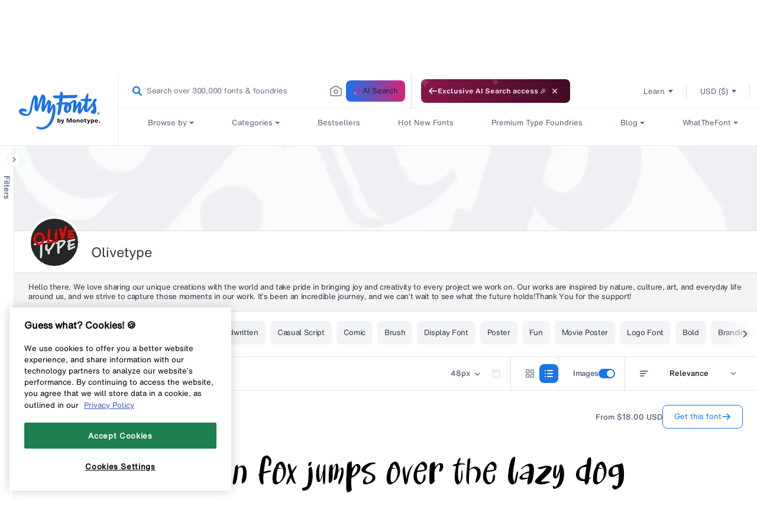

--- FILE ---
content_type: text/html; charset=utf-8
request_url: https://www.myfonts.com/web-pixels@1d2a099fw23dfb22ep557258f5m7a2edbae/custom/web-pixel-124453034@12/sandbox/modern/collections/olivetype-foundry
body_size: 1483
content:
<!DOCTYPE html>
<html>
  <head>
    <meta charset="utf-8">
    <title>Web Pixels Manager Sandbox</title>
    <script src="https://www.myfonts.com/cdn/wpm/s1d2a099fw23dfb22ep557258f5m7a2edbaem.js"></script>

    <script type="text/javascript">
  (function(shopify) {shopify.extend('WebPixel::Render', function(api) {
var analytics=api.analytics,browser=api.browser,init=api.init;
// === VWO FME Pixel for Shopify Customer Events ===
// Tracks: shopify.checkoutStarted, shopify.purchase
// Adds Location attribute to match VWO rules (Location = United States)

// ----- Config -----
const VWO_OPTIONS = {
  accountId: "1075704",
  sdkKey:   "7c3a3a341be31b78ba67c69a004a9d2e"
};

// ----- User identity (must be same id used for flag evaluation) -----
const USER_ID = localStorage.getItem("myfonts_custom_uuid"); 

// ----- Helpers -----
const toNumber = (v) => Number((v && typeof v === "object" ? v.amount : v) ?? 0);

// Pull country from common checkout fields and normalize for VWO rules
function resolveLocationFromCheckout(chk) {
  // [Inference] Shopify checkout often carries country as a full name or 2-letter code
  const raw =
    chk?.shippingAddress?.country ||
    chk?.billingAddress?.country ||
    chk?.shippingAddress?.countryCode ||
    chk?.billingAddress?.countryCode ||
    chk?.presentmentCurrencyCountry || // [Inference] rare fallback
    null;

  if (!raw) return undefined;

  const val = String(raw).trim();

  // Handle codes like "US", "us"
  if (val.toUpperCase() === "US" || val.toUpperCase() === "USA") {
    return "United States";
  }

  // If it already looks like a country name, pass it through
  return val;
}

// Simple queue so we do not drop events if SDK not ready yet.
let vwoClient = null;
const pending = [];
const trackWhenReady = (fn) => {
  if (vwoClient) { fn(); } else { pending.push(fn); }
};

// ----- Load SDK and init -----
(function loadVwoSdk() {
  const script = document.createElement("script");
  script.type = "text/javascript";
  script.src = "https://cdn.jsdelivr.net/npm/vwo-fme-node-sdk@1/dist/client/vwo-fme-javascript-sdk.min.js";
  script.async = true;

  script.onload = async () => {
    try {
      // global is "vwoSdk" provided by the CDN bundle
      vwoClient = await vwoSdk.init(VWO_OPTIONS);
      while (pending.length) pending.shift()();
      console.log("[VWO] SDK initialized");
    } catch (e) {
      console.error("[VWO] init error", e);
    }
  };

  script.onerror = () => console.error("[VWO] failed to load SDK");
  document.head.appendChild(script);
})();

// ================================================================
// Checkout Started
// Sends: currency, totalAmount, totalTax + user.attributes.Location
// ================================================================
analytics.subscribe("checkout_started", (event) => {
  trackWhenReady(async () => {
    try {
      const chk   = event?.data?.checkout || {};
      const props = {
        currency: chk.currencyCode,
        totalAmount: toNumber(chk.totalPrice),
        totalTax: toNumber(chk.totalTax)
      };

      const userContext = {
        id: USER_ID,
        attributes: {
          Location: resolveLocationFromCheckout(chk) // needed for VWO rules
        }
      };

      await vwoClient.trackEvent("shopify.checkoutStarted", userContext, props);
      console.log("[VWO] checkout_started tracked", USER_ID, props, userContext.attributes);
    } catch (e) {
      console.error("[VWO] checkout_started error", e);
    }
  });
});

// ================================================================
// Checkout Completed (Purchase)
// Sends: currencyCode, orderId, totalPrice, totalTax, totalDiscount
// + user.attributes.Location for rule qualification
// ================================================================
analytics.subscribe("checkout_completed", (event) => {
  trackWhenReady(async () => {
    try {
      const chk   = event?.data?.checkout || {};
      const line0 = Array.isArray(chk.lineItems) ? chk.lineItems[0] : undefined;

      const props = {
        currencyCode: chk.currencyCode,
        orderId: chk.order?.id,
        totalPrice: toNumber(chk.totalPrice),      // used by AOV metric
        totalTax: toNumber(chk.totalTax),
        totalDiscount: toNumber(chk.discountsAmount),

        // optional extras
        productPrice: toNumber(line0?.finalLinePrice),
        productQuantity: Number(line0?.quantity ?? 0),
        productVariant: line0?.variant?.id
      };

      const userContext = {
        id: USER_ID,
        attributes: {
          Location: resolveLocationFromCheckout(chk)
        }
      };

      await vwoClient.trackEvent("shopify.purchase", userContext, props);
      console.log("[VWO] checkout_completed tracked", USER_ID, props, userContext.attributes);
    } catch (e) {
      console.error("[VWO] checkout_completed error", e);
    }
  });
});
});})(self.webPixelsManager.createShopifyExtend('124453034', 'custom'));

</script>

  </head>
  <body><script defer src="https://static.cloudflareinsights.com/beacon.min.js/vcd15cbe7772f49c399c6a5babf22c1241717689176015" integrity="sha512-ZpsOmlRQV6y907TI0dKBHq9Md29nnaEIPlkf84rnaERnq6zvWvPUqr2ft8M1aS28oN72PdrCzSjY4U6VaAw1EQ==" data-cf-beacon='{"rayId":"9c6e534b5f4a724e","version":"2025.9.1","serverTiming":{"name":{"cfExtPri":true,"cfEdge":true,"cfOrigin":true,"cfL4":true,"cfSpeedBrain":true,"cfCacheStatus":true}},"token":"009f2439ebb64599a9dfdbe584d8dfdd","b":1}' crossorigin="anonymous"></script>
</body>
</html>


--- FILE ---
content_type: text/css
request_url: https://static.monotype.com/search/assets/css/5.5.5/fonts.css
body_size: 160
content:
@font-face {
    font-family: "HelveticaNowMTText";
    font-style: normal;
    font-stretch: normal;
    font-display: swap;
    src: url('https://cdn.fonts.net/kit/227a8af0-34d8-11ed-aaf7-06b70d83f6b0/HelveticaNowMT/HelveticaNowMTTextRegular_normal_normal.woff2') format('woff2'), url('https://cdn.fonts.net/kit/227a8af0-34d8-11ed-aaf7-06b70d83f6b0/HelveticaNowMT/HelveticaNowMTTextRegular_normal_normal.woff') format('woff');
  }
  @font-face {
    font-family: "HelveticaNowMTTextMedium";
    font-style: normal;
    font-stretch: normal;
    font-display: swap;
    src: url('https://cdn.fonts.net/kit/227a8af0-34d8-11ed-aaf7-06b70d83f6b0/HelveticaNowMT/HelveticaNowMTTextMedium_normal_normal.woff2') format('woff2'), url('https://cdn.fonts.net/kit/227a8af0-34d8-11ed-aaf7-06b70d83f6b0/HelveticaNowMT/HelveticaNowMTTextMedium_normal_normal.woff') format('woff');
  }

  @font-face {
    font-family: "HelveticaNowMTDisplayRegular";
    font-style: normal;
    font-stretch: normal;
    font-display: swap;
    src: url('https://cdn.fonts.net/kit/edbf3616-0081-4b84-831d-f43b5824ec6e/HelveticaNowMT/HelveticaNowMTDisplayRegular_normal_normal.woff2') format('woff2'), url('https://cdn.fonts.net/kit/edbf3616-0081-4b84-831d-f43b5824ec6e/HelveticaNowMT/HelveticaNowMTDisplayRegular_normal_normal.woff') format('woff');
  }

  @font-face {
    font-family: "HelveticaNowMTMicroMedium";
    font-style: normal;
    font-stretch: normal;
    font-display: swap;
    src: url('https://cdn.fonts.net/kit/227a8af0-34d8-11ed-aaf7-06b70d83f6b0/HelveticaNowMT/HelveticaNowMTMicroMedium_normal_normal.woff2') format('woff2'), url('https://cdn.fonts.net/kit/227a8af0-34d8-11ed-aaf7-06b70d83f6b0/HelveticaNowMT/HelveticaNowMTMicroMedium_normal_normal.woff') format('woff');
  }
  @font-face {
    font-family: "HelveticaNowMTMicro";
    font-style: normal;
    font-stretch: normal;
    font-display: swap;
    src: url('https://cdn.fonts.net/kit/227a8af0-34d8-11ed-aaf7-06b70d83f6b0/HelveticaNowMT/HelveticaNowMTMicroRegular_normal_normal.woff2') format('woff2'), url('https://cdn.fonts.net/kit/227a8af0-34d8-11ed-aaf7-06b70d83f6b0/HelveticaNowMT/HelveticaNowMTMicroRegular_normal_normal.woff') format('woff');
  }
  @font-face {
    font-family: "HelveticaNowMTTextBold";
    font-style: normal;
    font-stretch: normal;
    font-display: swap;
    src: url('https://cdn.fonts.net/kit/227a8af0-34d8-11ed-aaf7-06b70d83f6b0/HelveticaNowMT/HelveticaNowMTTextBold_normal_normal.woff2') format('woff2'), url('https://cdn.fonts.net/kit/227a8af0-34d8-11ed-aaf7-06b70d83f6b0/HelveticaNowMT/HelveticaNowMTTextBold_normal_normal.woff') format('woff');
  }

  @font-face {
    font-family: "TazuganeMTText";
    font-style: normal;
    font-stretch: normal;
    font-display: swap;
    src: url('https://pp-static.monotype.com/search/assets/fonts/5.5.1/TazuganeMTText.otf') format('opentype');
  }

  @font-face {
    font-family: "TazuganeMTTextMedium";
    font-style: normal;
    font-stretch: normal;
    font-display: swap;
    src: url('https://pp-static.monotype.com/search/assets/fonts/5.5.1/TazuganeMTTextMedium.otf') format('opentype');
  }

  @font-face {
    font-family: "TazuganeMTTextBold";
    font-style: normal;
    font-stretch: normal;
    font-display: swap;
    src: url('https://pp-static.monotype.com/search/assets/fonts/5.5.1/TazuganeMTTextBold.otf') format('opentype');
  }

--- FILE ---
content_type: text/plain
request_url: https://c.6sc.co/?m=1
body_size: 194
content:
6suuid=4618d01775d600000cc77e69cd0000004f125e00

--- FILE ---
content_type: text/javascript
request_url: https://static.monotype.com/search/results/7.22.0/searchresult-9092.js
body_size: 123
content:
"use strict";(self.webpackChunk_monotype_search_results_page=self.webpackChunk_monotype_search_results_page||[]).push([[9092],{9092:(e,s,t)=>{t.r(s),t.d(s,{default:()=>i}),t(3154),t(2762);var l=t(6870);function i(e){var s=e.color;return(0,l.jsxs)("svg",{xmlns:"http://www.w3.org/2000/svg",width:"40",height:"40",viewBox:"0 0 40 40",fill:"none","data-testid":"BlackArrowRight",className:"gs__icons",children:[(0,l.jsx)("rect",{width:"40",height:"40",rx:"20",fill:s}),(0,l.jsx)("path",{fillRule:"evenodd",clipRule:"evenodd",d:"M16.7571 14.8306C17.1268 14.4203 17.7592 14.3874 18.1694 14.7571L23.1694 19.2627C23.38 19.4525 23.5002 19.7227 23.5 20.0062C23.4998 20.2897 23.3793 20.5598 23.1685 20.7493L18.1685 25.2437C17.7578 25.6129 17.1255 25.5793 16.7563 25.1685C16.3871 24.7578 16.4208 24.1255 16.8315 23.7563L21.0052 20.0047L16.8306 16.2429C16.4203 15.8732 16.3874 15.2409 16.7571 14.8306Z",fill:"white"})]})}}}]);

--- FILE ---
content_type: text/javascript
request_url: https://www.myfonts.com/cdn/shop/t/294/assets/translation.js?v=149607642688010366881769017176
body_size: 515
content:
function getTextNodesPreserveWhitespace(node){const textNodes=[];if(node.nodeType===Node.TEXT_NODE&&node.nodeValue.trim())textNodes.push(node);else if(node.nodeType===Node.ELEMENT_NODE)for(let child of node.childNodes)textNodes.push(...getTextNodesPreserveWhitespace(child));return textNodes}function localizeMyfontsUrls(element,locale){if(locale==="en")return;if(locale==="pt-BR")return"pt";element.querySelectorAll('a[href*="myfonts.com"]').forEach(link=>{const href=link.getAttribute("href");if(href&&href.includes("myfonts.com")){const urlObj=new URL(href),pathname=urlObj.pathname;if(!pathname.startsWith(`/${locale}/`)&&!pathname.startsWith(`/${locale}`)){const newPathname=`/${locale}${pathname}`;urlObj.pathname=newPathname,link.setAttribute("href",urlObj.toString())}}})}async function translateText(texts,targetLang,url,sourceId){let locale=$("html").attr("lang");locale==="pt-BR"&&(locale="pt");const filteredTexts=texts.filter(text=>text?.trim());return filteredTexts.length===0?texts:await(await fetch(url,{method:"POST",headers:{Accept:"application/json","Content-Type":"application/json"},body:JSON.stringify({targetLang:locale,sourceLang:"en",sourceId,filteredTexts})})).json()}async function translateElements(whitelist,targetLang,isAntiqua,url,sourceId){const elements=[],metaElements=[];if(whitelist.forEach(item=>{item.value==="meta"?document.querySelectorAll('meta[name="description"]').forEach(el=>metaElements.push(el)):document.querySelectorAll(item.value).forEach(el=>elements.push(el))}),metaElements.length>0){const metaTexts=metaElements.map(el=>el.getAttribute("content")),translatedMeta=await translateText(metaTexts,targetLang,url,sourceId);metaElements.forEach((el,i)=>{translatedMeta[i]&&el.setAttribute("content",translatedMeta[i])})}const allTextNodes=[],textContents=[],whitespaceInfo=[];if(isAntiqua){await new Promise(resolve=>setTimeout(resolve,1e3));for(const el of elements){const shadow=el.shadowRoot;if(!shadow)continue;const slot=shadow.querySelector("slot");if(!slot)continue;slot.assignedNodes({flatten:!0}).forEach(node=>{getTextNodesPreserveWhitespace(node).forEach(textNode=>{const originalText=textNode.nodeValue,leadingSpaces=originalText.match(/^\s*/)?.[0]||"",trailingSpaces=originalText.match(/\s*$/)?.[0]||"",trimmedText=originalText.trim();whitespaceInfo.push({leadingSpaces,trailingSpaces}),allTextNodes.push(textNode),textContents.push(trimmedText)})})}}else elements.forEach(el=>{getTextNodesPreserveWhitespace(el).forEach(node=>{const originalText=node.nodeValue,leadingSpaces=originalText.match(/^\s*/)?.[0]||"",trailingSpaces=originalText.match(/\s*$/)?.[0]||"",trimmedText=originalText.trim();whitespaceInfo.push({leadingSpaces,trailingSpaces}),allTextNodes.push(node),textContents.push(trimmedText)})});const translated=await translateText(textContents,targetLang,url,sourceId);allTextNodes.forEach((node,i)=>{if(translated[i]){const{leadingSpaces,trailingSpaces}=whitespaceInfo[i];node.nodeValue=leadingSpaces+translated[i]+trailingSpaces}});const locale=$("html").attr("lang");elements.forEach(element=>{localizeMyfontsUrls(element,locale)})}
//# sourceMappingURL=/cdn/shop/t/294/assets/translation.js.map?v=149607642688010366881769017176


--- FILE ---
content_type: text/javascript
request_url: https://static.monotype.com/search/search-results-page_lib_app/4.14.0/lib_app-240968604.js
body_size: 26463
content:
/*! For license information please see lib_app-240968604.js.LICENSE.txt */
"use strict";(self.webpackChunk_monotype_search_results_page_lib_app=self.webpackChunk_monotype_search_results_page_lib_app||[]).push([["vendors-node_modules_react-router-dom_dist_index_js"],{4310:(e,t,r)=>{r.r(t),r.d(t,{AbortedDeferredError:()=>G,Await:()=>or,BrowserRouter:()=>Ir,Form:()=>Jr,HashRouter:()=>zr,Link:()=>$r,MemoryRouter:()=>Zt,NavLink:()=>Vr,Navigate:()=>er,NavigationType:()=>n,Outlet:()=>tr,Route:()=>rr,Router:()=>nr,RouterProvider:()=>Fr,Routes:()=>ar,ScrollRestoration:()=>qr,UNSAFE_DataRouterContext:()=>it,UNSAFE_DataRouterStateContext:()=>st,UNSAFE_ErrorResponseImpl:()=>ae,UNSAFE_FetchersContext:()=>Tr,UNSAFE_LocationContext:()=>ct,UNSAFE_NavigationContext:()=>ut,UNSAFE_RouteContext:()=>dt,UNSAFE_ViewTransitionContext:()=>_r,UNSAFE_useRouteId:()=>Ft,UNSAFE_useScrollRestoration:()=>cn,createBrowserRouter:()=>Cr,createHashRouter:()=>Pr,createMemoryRouter:()=>fr,createPath:()=>y,createRoutesFromChildren:()=>cr,createRoutesFromElements:()=>cr,createSearchParams:()=>br,defer:()=>ee,generatePath:()=>F,isRouteErrorResponse:()=>oe,json:()=>X,matchPath:()=>N,matchRoutes:()=>R,parsePath:()=>g,redirect:()=>te,redirectDocument:()=>re,renderMatches:()=>dr,replace:()=>ne,resolvePath:()=>z,unstable_HistoryRouter:()=>Hr,unstable_usePrompt:()=>hn,useActionData:()=>Wt,useAsyncError:()=>Vt,useAsyncValue:()=>$t,useBeforeUnload:()=>dn,useBlocker:()=>qt,useFetcher:()=>on,useFetchers:()=>sn,useFormAction:()=>an,useHref:()=>ft,useInRouterContext:()=>pt,useLinkClickHandler:()=>Zr,useLoaderData:()=>zt,useLocation:()=>mt,useMatch:()=>yt,useMatches:()=>It,useNavigate:()=>bt,useNavigation:()=>Nt,useNavigationType:()=>vt,useOutlet:()=>Et,useOutletContext:()=>St,useParams:()=>Rt,useResolvedPath:()=>xt,useRevalidator:()=>Bt,useRouteError:()=>Kt,useRouteLoaderData:()=>Ht,useRoutes:()=>Dt,useSearchParams:()=>en,useSubmit:()=>nn,useViewTransitionState:()=>fn});var n,a=r(6326),o=r.t(a,2),i=r(5623),s=r.t(i,2);function l(){return l=Object.assign?Object.assign.bind():function(e){for(var t=1;t<arguments.length;t++){var r=arguments[t];for(var n in r)Object.prototype.hasOwnProperty.call(r,n)&&(e[n]=r[n])}return e},l.apply(this,arguments)}!function(e){e.Pop="POP",e.Push="PUSH",e.Replace="REPLACE"}(n||(n={}));const u="popstate";function c(e){void 0===e&&(e={});let t,{initialEntries:r=["/"],initialIndex:a,v5Compat:o=!1}=e;t=r.map(((e,t)=>d(e,"string"==typeof e?null:e.state,0===t?"default":void 0)));let i=u(null==a?t.length-1:a),s=n.Pop,l=null;function u(e){return Math.min(Math.max(e,0),t.length-1)}function c(){return t[i]}function d(e,r,n){void 0===r&&(r=null);let a=v(t?c().pathname:"/",e,r,n);return p("/"===a.pathname.charAt(0),"relative pathnames are not supported in memory history: "+JSON.stringify(e)),a}function h(e){return"string"==typeof e?e:y(e)}return{get index(){return i},get action(){return s},get location(){return c()},createHref:h,createURL:e=>new URL(h(e),"http://localhost"),encodeLocation(e){let t="string"==typeof e?g(e):e;return{pathname:t.pathname||"",search:t.search||"",hash:t.hash||""}},push(e,r){s=n.Push;let a=d(e,r);i+=1,t.splice(i,t.length,a),o&&l&&l({action:s,location:a,delta:1})},replace(e,r){s=n.Replace;let a=d(e,r);t[i]=a,o&&l&&l({action:s,location:a,delta:0})},go(e){s=n.Pop;let r=u(i+e),a=t[r];i=r,l&&l({action:s,location:a,delta:e})},listen:e=>(l=e,()=>{l=null})}}function d(e){return void 0===e&&(e={}),b((function(e,t){let{pathname:r,search:n,hash:a}=e.location;return v("",{pathname:r,search:n,hash:a},t.state&&t.state.usr||null,t.state&&t.state.key||"default")}),(function(e,t){return"string"==typeof t?t:y(t)}),null,e)}function h(e){return void 0===e&&(e={}),b((function(e,t){let{pathname:r="/",search:n="",hash:a=""}=g(e.location.hash.substr(1));return r.startsWith("/")||r.startsWith(".")||(r="/"+r),v("",{pathname:r,search:n,hash:a},t.state&&t.state.usr||null,t.state&&t.state.key||"default")}),(function(e,t){let r=e.document.querySelector("base"),n="";if(r&&r.getAttribute("href")){let t=e.location.href,r=t.indexOf("#");n=-1===r?t:t.slice(0,r)}return n+"#"+("string"==typeof t?t:y(t))}),(function(e,t){p("/"===e.pathname.charAt(0),"relative pathnames are not supported in hash history.push("+JSON.stringify(t)+")")}),e)}function f(e,t){if(!1===e||null==e)throw new Error(t)}function p(e,t){if(!e){"undefined"!=typeof console&&console.warn(t);try{throw new Error(t)}catch(e){}}}function m(e,t){return{usr:e.state,key:e.key,idx:t}}function v(e,t,r,n){return void 0===r&&(r=null),l({pathname:"string"==typeof e?e:e.pathname,search:"",hash:""},"string"==typeof t?g(t):t,{state:r,key:t&&t.key||n||Math.random().toString(36).substr(2,8)})}function y(e){let{pathname:t="/",search:r="",hash:n=""}=e;return r&&"?"!==r&&(t+="?"===r.charAt(0)?r:"?"+r),n&&"#"!==n&&(t+="#"===n.charAt(0)?n:"#"+n),t}function g(e){let t={};if(e){let r=e.indexOf("#");r>=0&&(t.hash=e.substr(r),e=e.substr(0,r));let n=e.indexOf("?");n>=0&&(t.search=e.substr(n),e=e.substr(0,n)),e&&(t.pathname=e)}return t}function b(e,t,r,a){void 0===a&&(a={});let{window:o=document.defaultView,v5Compat:i=!1}=a,s=o.history,c=n.Pop,d=null,h=p();function p(){return(s.state||{idx:null}).idx}function g(){c=n.Pop;let e=p(),t=null==e?null:e-h;h=e,d&&d({action:c,location:w.location,delta:t})}function b(e){let t="null"!==o.location.origin?o.location.origin:o.location.href,r="string"==typeof e?e:y(e);return r=r.replace(/ $/,"%20"),f(t,"No window.location.(origin|href) available to create URL for href: "+r),new URL(r,t)}null==h&&(h=0,s.replaceState(l({},s.state,{idx:h}),""));let w={get action(){return c},get location(){return e(o,s)},listen(e){if(d)throw new Error("A history only accepts one active listener");return o.addEventListener(u,g),d=e,()=>{o.removeEventListener(u,g),d=null}},createHref:e=>t(o,e),createURL:b,encodeLocation(e){let t=b(e);return{pathname:t.pathname,search:t.search,hash:t.hash}},push:function(e,t){c=n.Push;let a=v(w.location,e,t);r&&r(a,e),h=p()+1;let l=m(a,h),u=w.createHref(a);try{s.pushState(l,"",u)}catch(e){if(e instanceof DOMException&&"DataCloneError"===e.name)throw e;o.location.assign(u)}i&&d&&d({action:c,location:w.location,delta:1})},replace:function(e,t){c=n.Replace;let a=v(w.location,e,t);r&&r(a,e),h=p();let o=m(a,h),l=w.createHref(a);s.replaceState(o,"",l),i&&d&&d({action:c,location:w.location,delta:0})},go:e=>s.go(e)};return w}var w;!function(e){e.data="data",e.deferred="deferred",e.redirect="redirect",e.error="error"}(w||(w={}));const S=new Set(["lazy","caseSensitive","path","id","index","children"]);function E(e,t,r,n){return void 0===r&&(r=[]),void 0===n&&(n={}),e.map(((e,a)=>{let o=[...r,String(a)],i="string"==typeof e.id?e.id:o.join("-");if(f(!0!==e.index||!e.children,"Cannot specify children on an index route"),f(!n[i],'Found a route id collision on id "'+i+"\".  Route id's must be globally unique within Data Router usages"),function(e){return!0===e.index}(e)){let r=l({},e,t(e),{id:i});return n[i]=r,r}{let r=l({},e,t(e),{id:i,children:void 0});return n[i]=r,e.children&&(r.children=E(e.children,t,o,n)),r}}))}function R(e,t,r){return void 0===r&&(r="/"),x(e,t,r,!1)}function x(e,t,r,n){let a=I(("string"==typeof t?g(t):t).pathname||"/",r);if(null==a)return null;let o=C(e);!function(e){e.sort(((e,t)=>e.score!==t.score?t.score-e.score:function(e,t){return e.length===t.length&&e.slice(0,-1).every(((e,r)=>e===t[r]))?e[e.length-1]-t[t.length-1]:0}(e.routesMeta.map((e=>e.childrenIndex)),t.routesMeta.map((e=>e.childrenIndex)))))}(o);let i=null;for(let e=0;null==i&&e<o.length;++e){let t=B(a);i=O(o[e],t,n)}return i}function D(e,t){let{route:r,pathname:n,params:a}=e;return{id:r.id,pathname:n,params:a,data:t[r.id],handle:r.handle}}function C(e,t,r,n){void 0===t&&(t=[]),void 0===r&&(r=[]),void 0===n&&(n="");let a=(e,a,o)=>{let i={relativePath:void 0===o?e.path||"":o,caseSensitive:!0===e.caseSensitive,childrenIndex:a,route:e};i.relativePath.startsWith("/")&&(f(i.relativePath.startsWith(n),'Absolute route path "'+i.relativePath+'" nested under path "'+n+'" is not valid. An absolute child route path must start with the combined path of all its parent routes.'),i.relativePath=i.relativePath.slice(n.length));let s=V([n,i.relativePath]),l=r.concat(i);e.children&&e.children.length>0&&(f(!0!==e.index,'Index routes must not have child routes. Please remove all child routes from route path "'+s+'".'),C(e.children,t,l,s)),(null!=e.path||e.index)&&t.push({path:s,score:j(s,e.index),routesMeta:l})};return e.forEach(((e,t)=>{var r;if(""!==e.path&&null!=(r=e.path)&&r.includes("?"))for(let r of P(e.path))a(e,t,r);else a(e,t)})),t}function P(e){let t=e.split("/");if(0===t.length)return[];let[r,...n]=t,a=r.endsWith("?"),o=r.replace(/\?$/,"");if(0===n.length)return a?[o,""]:[o];let i=P(n.join("/")),s=[];return s.push(...i.map((e=>""===e?o:[o,e].join("/")))),a&&s.push(...i),s.map((t=>e.startsWith("/")&&""===t?"/":t))}const L=/^:[\w-]+$/,k=3,_=2,T=1,A=10,M=-2,U=e=>"*"===e;function j(e,t){let r=e.split("/"),n=r.length;return r.some(U)&&(n+=M),t&&(n+=_),r.filter((e=>!U(e))).reduce(((e,t)=>e+(L.test(t)?k:""===t?T:A)),n)}function O(e,t,r){void 0===r&&(r=!1);let{routesMeta:n}=e,a={},o="/",i=[];for(let e=0;e<n.length;++e){let s=n[e],l=e===n.length-1,u="/"===o?t:t.slice(o.length)||"/",c=N({path:s.relativePath,caseSensitive:s.caseSensitive,end:l},u),d=s.route;if(!c&&l&&r&&!n[n.length-1].route.index&&(c=N({path:s.relativePath,caseSensitive:s.caseSensitive,end:!1},u)),!c)return null;Object.assign(a,c.params),i.push({params:a,pathname:V([o,c.pathname]),pathnameBase:J(V([o,c.pathnameBase])),route:d}),"/"!==c.pathnameBase&&(o=V([o,c.pathnameBase]))}return i}function F(e,t){void 0===t&&(t={});let r=e;r.endsWith("*")&&"*"!==r&&!r.endsWith("/*")&&(p(!1,'Route path "'+r+'" will be treated as if it were "'+r.replace(/\*$/,"/*")+'" because the `*` character must always follow a `/` in the pattern. To get rid of this warning, please change the route path to "'+r.replace(/\*$/,"/*")+'".'),r=r.replace(/\*$/,"/*"));const n=r.startsWith("/")?"/":"",a=e=>null==e?"":"string"==typeof e?e:String(e);return n+r.split(/\/+/).map(((e,r,n)=>{if(r===n.length-1&&"*"===e)return a(t["*"]);const o=e.match(/^:([\w-]+)(\??)$/);if(o){const[,e,r]=o;let n=t[e];return f("?"===r||null!=n,'Missing ":'+e+'" param'),a(n)}return e.replace(/\?$/g,"")})).filter((e=>!!e)).join("/")}function N(e,t){"string"==typeof e&&(e={path:e,caseSensitive:!1,end:!0});let[r,n]=function(e,t,r){void 0===t&&(t=!1),void 0===r&&(r=!0),p("*"===e||!e.endsWith("*")||e.endsWith("/*"),'Route path "'+e+'" will be treated as if it were "'+e.replace(/\*$/,"/*")+'" because the `*` character must always follow a `/` in the pattern. To get rid of this warning, please change the route path to "'+e.replace(/\*$/,"/*")+'".');let n=[],a="^"+e.replace(/\/*\*?$/,"").replace(/^\/*/,"/").replace(/[\\.*+^${}|()[\]]/g,"\\$&").replace(/\/:([\w-]+)(\?)?/g,((e,t,r)=>(n.push({paramName:t,isOptional:null!=r}),r?"/?([^\\/]+)?":"/([^\\/]+)")));return e.endsWith("*")?(n.push({paramName:"*"}),a+="*"===e||"/*"===e?"(.*)$":"(?:\\/(.+)|\\/*)$"):r?a+="\\/*$":""!==e&&"/"!==e&&(a+="(?:(?=\\/|$))"),[new RegExp(a,t?void 0:"i"),n]}(e.path,e.caseSensitive,e.end),a=t.match(r);if(!a)return null;let o=a[0],i=o.replace(/(.)\/+$/,"$1"),s=a.slice(1);return{params:n.reduce(((e,t,r)=>{let{paramName:n,isOptional:a}=t;if("*"===n){let e=s[r]||"";i=o.slice(0,o.length-e.length).replace(/(.)\/+$/,"$1")}const l=s[r];return e[n]=a&&!l?void 0:(l||"").replace(/%2F/g,"/"),e}),{}),pathname:o,pathnameBase:i,pattern:e}}function B(e){try{return e.split("/").map((e=>decodeURIComponent(e).replace(/\//g,"%2F"))).join("/")}catch(t){return p(!1,'The URL path "'+e+'" could not be decoded because it is is a malformed URL segment. This is probably due to a bad percent encoding ('+t+")."),e}}function I(e,t){if("/"===t)return e;if(!e.toLowerCase().startsWith(t.toLowerCase()))return null;let r=t.endsWith("/")?t.length-1:t.length,n=e.charAt(r);return n&&"/"!==n?null:e.slice(r)||"/"}function z(e,t){void 0===t&&(t="/");let{pathname:r,search:n="",hash:a=""}="string"==typeof e?g(e):e,o=r?r.startsWith("/")?r:function(e,t){let r=t.replace(/\/+$/,"").split("/");return e.split("/").forEach((e=>{".."===e?r.length>1&&r.pop():"."!==e&&r.push(e)})),r.length>1?r.join("/"):"/"}(r,t):t;return{pathname:o,search:q(n),hash:Y(a)}}function H(e,t,r,n){return"Cannot include a '"+e+"' character in a manually specified `to."+t+"` field ["+JSON.stringify(n)+"].  Please separate it out to the `to."+r+'` field. Alternatively you may provide the full path as a string in <Link to="..."> and the router will parse it for you.'}function W(e){return e.filter(((e,t)=>0===t||e.route.path&&e.route.path.length>0))}function K(e,t){let r=W(e);return t?r.map(((e,t)=>t===r.length-1?e.pathname:e.pathnameBase)):r.map((e=>e.pathnameBase))}function $(e,t,r,n){let a;void 0===n&&(n=!1),"string"==typeof e?a=g(e):(a=l({},e),f(!a.pathname||!a.pathname.includes("?"),H("?","pathname","search",a)),f(!a.pathname||!a.pathname.includes("#"),H("#","pathname","hash",a)),f(!a.search||!a.search.includes("#"),H("#","search","hash",a)));let o,i=""===e||""===a.pathname,s=i?"/":a.pathname;if(null==s)o=r;else{let e=t.length-1;if(!n&&s.startsWith("..")){let t=s.split("/");for(;".."===t[0];)t.shift(),e-=1;a.pathname=t.join("/")}o=e>=0?t[e]:"/"}let u=z(a,o),c=s&&"/"!==s&&s.endsWith("/"),d=(i||"."===s)&&r.endsWith("/");return u.pathname.endsWith("/")||!c&&!d||(u.pathname+="/"),u}const V=e=>e.join("/").replace(/\/\/+/g,"/"),J=e=>e.replace(/\/+$/,"").replace(/^\/*/,"/"),q=e=>e&&"?"!==e?e.startsWith("?")?e:"?"+e:"",Y=e=>e&&"#"!==e?e.startsWith("#")?e:"#"+e:"",X=function(e,t){void 0===t&&(t={});let r="number"==typeof t?{status:t}:t,n=new Headers(r.headers);return n.has("Content-Type")||n.set("Content-Type","application/json; charset=utf-8"),new Response(JSON.stringify(e),l({},r,{headers:n}))};class G extends Error{}class Q{constructor(e,t){let r;this.pendingKeysSet=new Set,this.subscribers=new Set,this.deferredKeys=[],f(e&&"object"==typeof e&&!Array.isArray(e),"defer() only accepts plain objects"),this.abortPromise=new Promise(((e,t)=>r=t)),this.controller=new AbortController;let n=()=>r(new G("Deferred data aborted"));this.unlistenAbortSignal=()=>this.controller.signal.removeEventListener("abort",n),this.controller.signal.addEventListener("abort",n),this.data=Object.entries(e).reduce(((e,t)=>{let[r,n]=t;return Object.assign(e,{[r]:this.trackPromise(r,n)})}),{}),this.done&&this.unlistenAbortSignal(),this.init=t}trackPromise(e,t){if(!(t instanceof Promise))return t;this.deferredKeys.push(e),this.pendingKeysSet.add(e);let r=Promise.race([t,this.abortPromise]).then((t=>this.onSettle(r,e,void 0,t)),(t=>this.onSettle(r,e,t)));return r.catch((()=>{})),Object.defineProperty(r,"_tracked",{get:()=>!0}),r}onSettle(e,t,r,n){if(this.controller.signal.aborted&&r instanceof G)return this.unlistenAbortSignal(),Object.defineProperty(e,"_error",{get:()=>r}),Promise.reject(r);if(this.pendingKeysSet.delete(t),this.done&&this.unlistenAbortSignal(),void 0===r&&void 0===n){let r=new Error('Deferred data for key "'+t+'" resolved/rejected with `undefined`, you must resolve/reject with a value or `null`.');return Object.defineProperty(e,"_error",{get:()=>r}),this.emit(!1,t),Promise.reject(r)}return void 0===n?(Object.defineProperty(e,"_error",{get:()=>r}),this.emit(!1,t),Promise.reject(r)):(Object.defineProperty(e,"_data",{get:()=>n}),this.emit(!1,t),n)}emit(e,t){this.subscribers.forEach((r=>r(e,t)))}subscribe(e){return this.subscribers.add(e),()=>this.subscribers.delete(e)}cancel(){this.controller.abort(),this.pendingKeysSet.forEach(((e,t)=>this.pendingKeysSet.delete(t))),this.emit(!0)}async resolveData(e){let t=!1;if(!this.done){let r=()=>this.cancel();e.addEventListener("abort",r),t=await new Promise((t=>{this.subscribe((n=>{e.removeEventListener("abort",r),(n||this.done)&&t(n)}))}))}return t}get done(){return 0===this.pendingKeysSet.size}get unwrappedData(){return f(null!==this.data&&this.done,"Can only unwrap data on initialized and settled deferreds"),Object.entries(this.data).reduce(((e,t)=>{let[r,n]=t;return Object.assign(e,{[r]:Z(n)})}),{})}get pendingKeys(){return Array.from(this.pendingKeysSet)}}function Z(e){if(!function(e){return e instanceof Promise&&!0===e._tracked}(e))return e;if(e._error)throw e._error;return e._data}const ee=function(e,t){return void 0===t&&(t={}),new Q(e,"number"==typeof t?{status:t}:t)},te=function(e,t){void 0===t&&(t=302);let r=t;"number"==typeof r?r={status:r}:void 0===r.status&&(r.status=302);let n=new Headers(r.headers);return n.set("Location",e),new Response(null,l({},r,{headers:n}))},re=(e,t)=>{let r=te(e,t);return r.headers.set("X-Remix-Reload-Document","true"),r},ne=(e,t)=>{let r=te(e,t);return r.headers.set("X-Remix-Replace","true"),r};class ae{constructor(e,t,r,n){void 0===n&&(n=!1),this.status=e,this.statusText=t||"",this.internal=n,r instanceof Error?(this.data=r.toString(),this.error=r):this.data=r}}function oe(e){return null!=e&&"number"==typeof e.status&&"string"==typeof e.statusText&&"boolean"==typeof e.internal&&"data"in e}const ie=["post","put","patch","delete"],se=new Set(ie),le=["get",...ie],ue=new Set(le),ce=new Set([301,302,303,307,308]),de=new Set([307,308]),he={state:"idle",location:void 0,formMethod:void 0,formAction:void 0,formEncType:void 0,formData:void 0,json:void 0,text:void 0},fe={state:"idle",data:void 0,formMethod:void 0,formAction:void 0,formEncType:void 0,formData:void 0,json:void 0,text:void 0},pe={state:"unblocked",proceed:void 0,reset:void 0,location:void 0},me=/^(?:[a-z][a-z0-9+.-]*:|\/\/)/i,ve=e=>({hasErrorBoundary:Boolean(e.hasErrorBoundary)}),ye="remix-router-transitions";function ge(e){const t=e.window?e.window:"undefined"!=typeof window?window:void 0,r=void 0!==t&&void 0!==t.document&&void 0!==t.document.createElement,a=!r;let o;if(f(e.routes.length>0,"You must provide a non-empty routes array to createRouter"),e.mapRouteProperties)o=e.mapRouteProperties;else if(e.detectErrorBoundary){let t=e.detectErrorBoundary;o=e=>({hasErrorBoundary:t(e)})}else o=ve;let i,s,u,c={},d=E(e.routes,o,void 0,c),h=e.basename||"/",m=e.dataStrategy||Le,y=e.patchRoutesOnNavigation,g=l({v7_fetcherPersist:!1,v7_normalizeFormMethod:!1,v7_partialHydration:!1,v7_prependBasename:!1,v7_relativeSplatPath:!1,v7_skipActionErrorRevalidation:!1},e.future),b=null,C=new Set,P=null,L=null,k=null,_=null!=e.hydrationData,T=R(d,e.history.location,h),A=!1,M=null;if(null==T&&!y){let t=Ie(404,{pathname:e.history.location.pathname}),{matches:r,route:n}=Be(d);T=r,M={[n.id]:t}}if(T&&!e.hydrationData&&ct(T,d,e.history.location.pathname).active&&(T=null),T)if(T.some((e=>e.route.lazy)))s=!1;else if(T.some((e=>e.route.loader)))if(g.v7_partialHydration){let t=e.hydrationData?e.hydrationData.loaderData:null,r=e.hydrationData?e.hydrationData.errors:null;if(r){let e=T.findIndex((e=>void 0!==r[e.route.id]));s=T.slice(0,e+1).every((e=>!Re(e.route,t,r)))}else s=T.every((e=>!Re(e.route,t,r)))}else s=null!=e.hydrationData;else s=!0;else if(s=!1,T=[],g.v7_partialHydration){let t=ct(null,d,e.history.location.pathname);t.active&&t.matches&&(A=!0,T=t.matches)}let U,j,O={historyAction:e.history.action,location:e.history.location,matches:T,initialized:s,navigation:he,restoreScrollPosition:null==e.hydrationData&&null,preventScrollReset:!1,revalidation:"idle",loaderData:e.hydrationData&&e.hydrationData.loaderData||{},actionData:e.hydrationData&&e.hydrationData.actionData||null,errors:e.hydrationData&&e.hydrationData.errors||M,fetchers:new Map,blockers:new Map},F=n.Pop,N=!1,B=!1,z=new Map,H=null,W=!1,K=!1,$=[],V=new Set,J=new Map,q=0,Y=-1,X=new Map,G=new Set,Q=new Map,Z=new Map,ee=new Set,te=new Map,re=new Map;function ne(e,t){void 0===t&&(t={}),O=l({},O,e);let r=[],n=[];g.v7_fetcherPersist&&O.fetchers.forEach(((e,t)=>{"idle"===e.state&&(ee.has(t)?n.push(t):r.push(t))})),ee.forEach((e=>{O.fetchers.has(e)||J.has(e)||n.push(e)})),[...C].forEach((e=>e(O,{deletedFetchers:n,viewTransitionOpts:t.viewTransitionOpts,flushSync:!0===t.flushSync}))),g.v7_fetcherPersist?(r.forEach((e=>O.fetchers.delete(e))),n.forEach((e=>Pe(e)))):n.forEach((e=>ee.delete(e)))}function ae(t,r,a){var o,s;let u,{flushSync:c}=void 0===a?{}:a,h=null!=O.actionData&&null!=O.navigation.formMethod&&Ye(O.navigation.formMethod)&&"loading"===O.navigation.state&&!0!==(null==(o=t.state)?void 0:o._isRedirect);u=r.actionData?Object.keys(r.actionData).length>0?r.actionData:null:h?O.actionData:null;let f=r.loaderData?Oe(O.loaderData,r.loaderData,r.matches||[],r.errors):O.loaderData,p=O.blockers;p.size>0&&(p=new Map(p),p.forEach(((e,t)=>p.set(t,pe))));let m,v=!0===N||null!=O.navigation.formMethod&&Ye(O.navigation.formMethod)&&!0!==(null==(s=t.state)?void 0:s._isRedirect);if(i&&(d=i,i=void 0),W||F===n.Pop||(F===n.Push?e.history.push(t,t.state):F===n.Replace&&e.history.replace(t,t.state)),F===n.Pop){let e=z.get(O.location.pathname);e&&e.has(t.pathname)?m={currentLocation:O.location,nextLocation:t}:z.has(t.pathname)&&(m={currentLocation:t,nextLocation:O.location})}else if(B){let e=z.get(O.location.pathname);e?e.add(t.pathname):(e=new Set([t.pathname]),z.set(O.location.pathname,e)),m={currentLocation:O.location,nextLocation:t}}ne(l({},r,{actionData:u,loaderData:f,historyAction:F,location:t,initialized:!0,navigation:he,revalidation:"idle",restoreScrollPosition:ut(t,r.matches||O.matches),preventScrollReset:v,blockers:p}),{viewTransitionOpts:m,flushSync:!0===c}),F=n.Pop,N=!1,B=!1,W=!1,K=!1,$=[]}async function ie(t,r,a){U&&U.abort(),U=null,F=t,W=!0===(a&&a.startUninterruptedRevalidation),function(e,t){if(P&&k){let r=lt(e,t);P[r]=k()}}(O.location,O.matches),N=!0===(a&&a.preventScrollReset),B=!0===(a&&a.enableViewTransition);let o=i||d,s=a&&a.overrideNavigation,u=null!=a&&a.initialHydration&&O.matches&&O.matches.length>0&&!A?O.matches:R(o,r,h),c=!0===(a&&a.flushSync);if(u&&O.initialized&&!K&&(f=O.location,p=r,f.pathname===p.pathname&&f.search===p.search&&(""===f.hash?""!==p.hash:f.hash===p.hash||""!==p.hash))&&!(a&&a.submission&&Ye(a.submission.formMethod)))return void ae(r,{matches:u},{flushSync:c});var f,p;let m=ct(u,o,r.pathname);if(m.active&&m.matches&&(u=m.matches),!u){let{error:e,notFoundMatches:t,route:n}=it(r.pathname);return void ae(r,{matches:t,loaderData:{},errors:{[n.id]:e}},{flushSync:c})}U=new AbortController;let v,y=Ae(e.history,r,U.signal,a&&a.submission);if(a&&a.pendingError)v=[Ne(u).route.id,{type:w.error,error:a.pendingError}];else if(a&&a.submission&&Ye(a.submission.formMethod)){let t=await async function(e,t,r,a,o,i){void 0===i&&(i={}),ge();let s,l=function(e,t){return{state:"submitting",location:e,formMethod:t.formMethod,formAction:t.formAction,formEncType:t.formEncType,formData:t.formData,json:t.json,text:t.text}}(t,r);if(ne({navigation:l},{flushSync:!0===i.flushSync}),o){let r=await dt(a,t.pathname,e.signal);if("aborted"===r.type)return{shortCircuited:!0};if("error"===r.type){let e=Ne(r.partialMatches).route.id;return{matches:r.partialMatches,pendingActionResult:[e,{type:w.error,error:r.error}]}}if(!r.matches){let{notFoundMatches:e,error:r,route:n}=it(t.pathname);return{matches:e,pendingActionResult:[n.id,{type:w.error,error:r}]}}a=r.matches}let u=et(a,t);if(u.route.action||u.route.lazy){if(s=(await ue("action",O,e,[u],a,null))[u.route.id],e.signal.aborted)return{shortCircuited:!0}}else s={type:w.error,error:Ie(405,{method:e.method,pathname:t.pathname,routeId:u.route.id})};if(Ve(s)){let t;return t=i&&null!=i.replace?i.replace:Te(s.response.headers.get("Location"),new URL(e.url),h)===O.location.pathname+O.location.search,await le(e,s,!0,{submission:r,replace:t}),{shortCircuited:!0}}if(Ke(s))throw Ie(400,{type:"defer-action"});if($e(s)){let e=Ne(a,u.route.id);return!0!==(i&&i.replace)&&(F=n.Push),{matches:a,pendingActionResult:[e.route.id,s]}}return{matches:a,pendingActionResult:[u.route.id,s]}}(y,r,a.submission,u,m.active,{replace:a.replace,flushSync:c});if(t.shortCircuited)return;if(t.pendingActionResult){let[e,n]=t.pendingActionResult;if($e(n)&&oe(n.error)&&404===n.error.status)return U=null,void ae(r,{matches:t.matches,loaderData:{},errors:{[e]:n.error}})}u=t.matches||u,v=t.pendingActionResult,s=rt(r,a.submission),c=!1,m.active=!1,y=Ae(e.history,y.url,y.signal)}let{shortCircuited:b,matches:S,loaderData:E,errors:x}=await async function(t,r,n,a,o,s,u,c,f,p,m){let v=o||rt(r,s),y=s||u||tt(v),b=!(W||g.v7_partialHydration&&f);if(a){if(b){let e=se(m);ne(l({navigation:v},void 0!==e?{actionData:e}:{}),{flushSync:p})}let e=await dt(n,r.pathname,t.signal);if("aborted"===e.type)return{shortCircuited:!0};if("error"===e.type){let t=Ne(e.partialMatches).route.id;return{matches:e.partialMatches,loaderData:{},errors:{[t]:e.error}}}if(!e.matches){let{error:e,notFoundMatches:t,route:n}=it(r.pathname);return{matches:t,loaderData:{},errors:{[n.id]:e}}}n=e.matches}let w=i||d,[S,E]=Ee(e.history,O,n,y,r,g.v7_partialHydration&&!0===f,g.v7_skipActionErrorRevalidation,K,$,V,ee,Q,G,w,h,m);if(st((e=>!(n&&n.some((t=>t.route.id===e)))||S&&S.some((t=>t.route.id===e)))),Y=++q,0===S.length&&0===E.length){let e=He();return ae(r,l({matches:n,loaderData:{},errors:m&&$e(m[1])?{[m[0]]:m[1].error}:null},Fe(m),e?{fetchers:new Map(O.fetchers)}:{}),{flushSync:p}),{shortCircuited:!0}}if(b){let e={};if(!a){e.navigation=v;let t=se(m);void 0!==t&&(e.actionData=t)}E.length>0&&(e.fetchers=function(e){return e.forEach((e=>{let t=O.fetchers.get(e.key),r=nt(void 0,t?t.data:void 0);O.fetchers.set(e.key,r)})),new Map(O.fetchers)}(E)),ne(e,{flushSync:p})}E.forEach((e=>{Me(e.key),e.controller&&J.set(e.key,e.controller)}));let R=()=>E.forEach((e=>Me(e.key)));U&&U.signal.addEventListener("abort",R);let{loaderResults:x,fetcherResults:D}=await ce(O,n,S,E,t);if(t.signal.aborted)return{shortCircuited:!0};U&&U.signal.removeEventListener("abort",R),E.forEach((e=>J.delete(e.key)));let C=ze(x);if(C)return await le(t,C.result,!0,{replace:c}),{shortCircuited:!0};if(C=ze(D),C)return G.add(C.key),await le(t,C.result,!0,{replace:c}),{shortCircuited:!0};let{loaderData:P,errors:L}=je(O,n,x,m,E,D,te);te.forEach(((e,t)=>{e.subscribe((r=>{(r||e.done)&&te.delete(t)}))})),g.v7_partialHydration&&f&&O.errors&&(L=l({},O.errors,L));let k=He(),_=Je(Y),T=k||_||E.length>0;return l({matches:n,loaderData:P,errors:L},T?{fetchers:new Map(O.fetchers)}:{})}(y,r,u,m.active,s,a&&a.submission,a&&a.fetcherSubmission,a&&a.replace,a&&!0===a.initialHydration,c,v);b||(U=null,ae(r,l({matches:S||u},Fe(v),{loaderData:E,errors:x})))}function se(e){return e&&!$e(e[1])?{[e[0]]:e[1].data}:O.actionData?0===Object.keys(O.actionData).length?null:O.actionData:void 0}async function le(a,o,i,s){let{submission:u,fetcherSubmission:c,preventScrollReset:d,replace:p}=void 0===s?{}:s;o.response.headers.has("X-Remix-Revalidate")&&(K=!0);let m=o.response.headers.get("Location");f(m,"Expected a Location header on the redirect Response"),m=Te(m,new URL(a.url),h);let y=v(O.location,m,{_isRedirect:!0});if(r){let r=!1;if(o.response.headers.has("X-Remix-Reload-Document"))r=!0;else if(me.test(m)){const n=e.history.createURL(m);r=n.origin!==t.location.origin||null==I(n.pathname,h)}if(r)return void(p?t.location.replace(m):t.location.assign(m))}U=null;let g=!0===p||o.response.headers.has("X-Remix-Replace")?n.Replace:n.Push,{formMethod:b,formAction:w,formEncType:S}=O.navigation;!u&&!c&&b&&w&&S&&(u=tt(O.navigation));let E=u||c;if(de.has(o.response.status)&&E&&Ye(E.formMethod))await ie(g,y,{submission:l({},E,{formAction:m}),preventScrollReset:d||N,enableViewTransition:i?B:void 0});else{let e=rt(y,u);await ie(g,y,{overrideNavigation:e,fetcherSubmission:c,preventScrollReset:d||N,enableViewTransition:i?B:void 0})}}async function ue(e,t,r,n,a,i){let s,u={};try{s=await async function(e,t,r,n,a,o,i,s,u,c){let d=o.map((e=>e.route.lazy?async function(e,t,r){if(!e.lazy)return;let n=await e.lazy();if(!e.lazy)return;let a=r[e.id];f(a,"No route found in manifest");let o={};for(let e in n){let t=void 0!==a[e]&&"hasErrorBoundary"!==e;p(!t,'Route "'+a.id+'" has a static property "'+e+'" defined but its lazy function is also returning a value for this property. The lazy route property "'+e+'" will be ignored.'),t||S.has(e)||(o[e]=n[e])}Object.assign(a,o),Object.assign(a,l({},t(a),{lazy:void 0}))}(e.route,u,s):void 0)),h=o.map(((e,r)=>{let o=d[r],i=a.some((t=>t.route.id===e.route.id));return l({},e,{shouldLoad:i,resolve:async r=>(r&&"GET"===n.method&&(e.route.lazy||e.route.loader)&&(i=!0),i?async function(e,t,r,n,a,o){let i,s,l=n=>{let i,l=new Promise(((e,t)=>i=t));s=()=>i(),t.signal.addEventListener("abort",s);let u=a=>"function"!=typeof n?Promise.reject(new Error('You cannot call the handler for a route which defines a boolean "'+e+'" [routeId: '+r.route.id+"]")):n({request:t,params:r.params,context:o},...void 0!==a?[a]:[]),c=(async()=>{try{return{type:"data",result:await(a?a((e=>u(e))):u())}}catch(e){return{type:"error",result:e}}})();return Promise.race([c,l])};try{let a=r.route[e];if(n)if(a){let e,[t]=await Promise.all([l(a).catch((t=>{e=t})),n]);if(void 0!==e)throw e;i=t}else{if(await n,a=r.route[e],!a){if("action"===e){let e=new URL(t.url),n=e.pathname+e.search;throw Ie(405,{method:t.method,pathname:n,routeId:r.route.id})}return{type:w.data,result:void 0}}i=await l(a)}else{if(!a){let e=new URL(t.url);throw Ie(404,{pathname:e.pathname+e.search})}i=await l(a)}f(void 0!==i.result,"You defined "+("action"===e?"an action":"a loader")+' for route "'+r.route.id+"\" but didn't return anything from your `"+e+"` function. Please return a value or `null`.")}catch(e){return{type:w.error,result:e}}finally{s&&t.signal.removeEventListener("abort",s)}return i}(t,n,e,o,r,c):Promise.resolve({type:w.data,result:void 0}))})})),m=await e({matches:h,request:n,params:o[0].params,fetcherKey:i,context:c});try{await Promise.all(d)}catch(e){}return m}(m,e,0,r,n,a,i,c,o)}catch(e){return n.forEach((t=>{u[t.route.id]={type:w.error,error:e}})),u}for(let[e,t]of Object.entries(s))if(We(t)){let n=t.result;u[e]={type:w.redirect,response:_e(n,r,e,a,h,g.v7_relativeSplatPath)}}else u[e]=await ke(t);return u}async function ce(t,r,n,a,o){let i=t.matches,s=ue("loader",0,o,n,r,null),l=Promise.all(a.map((async t=>{if(t.matches&&t.match&&t.controller){let r=(await ue("loader",0,Ae(e.history,t.path,t.controller.signal),[t.match],t.matches,t.key))[t.match.route.id];return{[t.key]:r}}return Promise.resolve({[t.key]:{type:w.error,error:Ie(404,{pathname:t.path})}})}))),u=await s,c=(await l).reduce(((e,t)=>Object.assign(e,t)),{});return await Promise.all([Xe(r,u,o.signal,i,t.loaderData),Ge(r,c,a)]),{loaderResults:u,fetcherResults:c}}function ge(){K=!0,$.push(...st()),Q.forEach(((e,t)=>{J.has(t)&&V.add(t),Me(t)}))}function Se(e,t,r){void 0===r&&(r={}),O.fetchers.set(e,t),ne({fetchers:new Map(O.fetchers)},{flushSync:!0===(r&&r.flushSync)})}function xe(e,t,r,n){void 0===n&&(n={});let a=Ne(O.matches,t);Pe(e),ne({errors:{[a.route.id]:r},fetchers:new Map(O.fetchers)},{flushSync:!0===(n&&n.flushSync)})}function De(e){return Z.set(e,(Z.get(e)||0)+1),ee.has(e)&&ee.delete(e),O.fetchers.get(e)||fe}function Pe(e){let t=O.fetchers.get(e);!J.has(e)||t&&"loading"===t.state&&X.has(e)||Me(e),Q.delete(e),X.delete(e),G.delete(e),g.v7_fetcherPersist&&ee.delete(e),V.delete(e),O.fetchers.delete(e)}function Me(e){let t=J.get(e);t&&(t.abort(),J.delete(e))}function Ue(e){for(let t of e){let e=at(De(t).data);O.fetchers.set(t,e)}}function He(){let e=[],t=!1;for(let r of G){let n=O.fetchers.get(r);f(n,"Expected fetcher: "+r),"loading"===n.state&&(G.delete(r),e.push(r),t=!0)}return Ue(e),t}function Je(e){let t=[];for(let[r,n]of X)if(n<e){let e=O.fetchers.get(r);f(e,"Expected fetcher: "+r),"loading"===e.state&&(Me(r),X.delete(r),t.push(r))}return Ue(t),t.length>0}function qe(e){O.blockers.delete(e),re.delete(e)}function Ze(e,t){let r=O.blockers.get(e)||pe;f("unblocked"===r.state&&"blocked"===t.state||"blocked"===r.state&&"blocked"===t.state||"blocked"===r.state&&"proceeding"===t.state||"blocked"===r.state&&"unblocked"===t.state||"proceeding"===r.state&&"unblocked"===t.state,"Invalid blocker state transition: "+r.state+" -> "+t.state);let n=new Map(O.blockers);n.set(e,t),ne({blockers:n})}function ot(e){let{currentLocation:t,nextLocation:r,historyAction:n}=e;if(0===re.size)return;re.size>1&&p(!1,"A router only supports one blocker at a time");let a=Array.from(re.entries()),[o,i]=a[a.length-1],s=O.blockers.get(o);return s&&"proceeding"===s.state?void 0:i({currentLocation:t,nextLocation:r,historyAction:n})?o:void 0}function it(e){let t=Ie(404,{pathname:e}),r=i||d,{matches:n,route:a}=Be(r);return st(),{notFoundMatches:n,route:a,error:t}}function st(e){let t=[];return te.forEach(((r,n)=>{e&&!e(n)||(r.cancel(),t.push(n),te.delete(n))})),t}function lt(e,t){return L&&L(e,t.map((e=>D(e,O.loaderData))))||e.key}function ut(e,t){if(P){let r=lt(e,t),n=P[r];if("number"==typeof n)return n}return null}function ct(e,t,r){if(y){if(!e)return{active:!0,matches:x(t,r,h,!0)||[]};if(Object.keys(e[0].params).length>0)return{active:!0,matches:x(t,r,h,!0)}}return{active:!1,matches:null}}async function dt(e,t,r,n){if(!y)return{type:"success",matches:e};let a=e;for(;;){let e=null==i,s=i||d,l=c;try{await y({signal:r,path:t,matches:a,fetcherKey:n,patch:(e,t)=>{r.aborted||Ce(e,t,s,l,o)}})}catch(e){return{type:"error",error:e,partialMatches:a}}finally{e&&!r.aborted&&(d=[...d])}if(r.aborted)return{type:"aborted"};let u=R(s,t,h);if(u)return{type:"success",matches:u};let f=x(s,t,h,!0);if(!f||a.length===f.length&&a.every(((e,t)=>e.route.id===f[t].route.id)))return{type:"success",matches:null};a=f}}return u={get basename(){return h},get future(){return g},get state(){return O},get routes(){return d},get window(){return t},initialize:function(){if(b=e.history.listen((t=>{let{action:r,location:n,delta:a}=t;if(j)return j(),void(j=void 0);p(0===re.size||null!=a,"You are trying to use a blocker on a POP navigation to a location that was not created by @remix-run/router. This will fail silently in production. This can happen if you are navigating outside the router via `window.history.pushState`/`window.location.hash` instead of using router navigation APIs.  This can also happen if you are using createHashRouter and the user manually changes the URL.");let o=ot({currentLocation:O.location,nextLocation:n,historyAction:r});if(o&&null!=a){let t=new Promise((e=>{j=e}));return e.history.go(-1*a),void Ze(o,{state:"blocked",location:n,proceed(){Ze(o,{state:"proceeding",proceed:void 0,reset:void 0,location:n}),t.then((()=>e.history.go(a)))},reset(){let e=new Map(O.blockers);e.set(o,pe),ne({blockers:e})}})}return ie(r,n)})),r){!function(e,t){try{let r=e.sessionStorage.getItem(ye);if(r){let e=JSON.parse(r);for(let[r,n]of Object.entries(e||{}))n&&Array.isArray(n)&&t.set(r,new Set(n||[]))}}catch(e){}}(t,z);let e=()=>function(e,t){if(t.size>0){let r={};for(let[e,n]of t)r[e]=[...n];try{e.sessionStorage.setItem(ye,JSON.stringify(r))}catch(e){p(!1,"Failed to save applied view transitions in sessionStorage ("+e+").")}}}(t,z);t.addEventListener("pagehide",e),H=()=>t.removeEventListener("pagehide",e)}return O.initialized||ie(n.Pop,O.location,{initialHydration:!0}),u},subscribe:function(e){return C.add(e),()=>C.delete(e)},enableScrollRestoration:function(e,t,r){if(P=e,k=t,L=r||null,!_&&O.navigation===he){_=!0;let e=ut(O.location,O.matches);null!=e&&ne({restoreScrollPosition:e})}return()=>{P=null,k=null,L=null}},navigate:async function t(r,a){if("number"==typeof r)return void e.history.go(r);let o=be(O.location,O.matches,h,g.v7_prependBasename,r,g.v7_relativeSplatPath,null==a?void 0:a.fromRouteId,null==a?void 0:a.relative),{path:i,submission:s,error:u}=we(g.v7_normalizeFormMethod,!1,o,a),c=O.location,d=v(O.location,i,a&&a.state);d=l({},d,e.history.encodeLocation(d));let f=a&&null!=a.replace?a.replace:void 0,p=n.Push;!0===f?p=n.Replace:!1===f||null!=s&&Ye(s.formMethod)&&s.formAction===O.location.pathname+O.location.search&&(p=n.Replace);let m=a&&"preventScrollReset"in a?!0===a.preventScrollReset:void 0,y=!0===(a&&a.flushSync),b=ot({currentLocation:c,nextLocation:d,historyAction:p});if(!b)return await ie(p,d,{submission:s,pendingError:u,preventScrollReset:m,replace:a&&a.replace,enableViewTransition:a&&a.viewTransition,flushSync:y});Ze(b,{state:"blocked",location:d,proceed(){Ze(b,{state:"proceeding",proceed:void 0,reset:void 0,location:d}),t(r,a)},reset(){let e=new Map(O.blockers);e.set(b,pe),ne({blockers:e})}})},fetch:function(t,r,n,o){if(a)throw new Error("router.fetch() was called during the server render, but it shouldn't be. You are likely calling a useFetcher() method in the body of your component. Try moving it to a useEffect or a callback.");Me(t);let s=!0===(o&&o.flushSync),l=i||d,u=be(O.location,O.matches,h,g.v7_prependBasename,n,g.v7_relativeSplatPath,r,null==o?void 0:o.relative),c=R(l,u,h),p=ct(c,l,u);if(p.active&&p.matches&&(c=p.matches),!c)return void xe(t,r,Ie(404,{pathname:u}),{flushSync:s});let{path:m,submission:v,error:y}=we(g.v7_normalizeFormMethod,!0,u,o);if(y)return void xe(t,r,y,{flushSync:s});let b=et(c,m),w=!0===(o&&o.preventScrollReset);v&&Ye(v.formMethod)?async function(t,r,n,a,o,s,l,u,c){function p(e){if(!e.route.action&&!e.route.lazy){let e=Ie(405,{method:c.formMethod,pathname:n,routeId:r});return xe(t,r,e,{flushSync:l}),!0}return!1}if(ge(),Q.delete(t),!s&&p(a))return;let m=O.fetchers.get(t);Se(t,function(e,t){return{state:"submitting",formMethod:e.formMethod,formAction:e.formAction,formEncType:e.formEncType,formData:e.formData,json:e.json,text:e.text,data:t?t.data:void 0}}(c,m),{flushSync:l});let v=new AbortController,y=Ae(e.history,n,v.signal,c);if(s){let e=await dt(o,new URL(y.url).pathname,y.signal,t);if("aborted"===e.type)return;if("error"===e.type)return void xe(t,r,e.error,{flushSync:l});if(!e.matches)return void xe(t,r,Ie(404,{pathname:n}),{flushSync:l});if(p(a=et(o=e.matches,n)))return}J.set(t,v);let b=q,w=(await ue("action",0,y,[a],o,t))[a.route.id];if(y.signal.aborted)return void(J.get(t)===v&&J.delete(t));if(g.v7_fetcherPersist&&ee.has(t)){if(Ve(w)||$e(w))return void Se(t,at(void 0))}else{if(Ve(w))return J.delete(t),Y>b?void Se(t,at(void 0)):(G.add(t),Se(t,nt(c)),le(y,w,!1,{fetcherSubmission:c,preventScrollReset:u}));if($e(w))return void xe(t,r,w.error)}if(Ke(w))throw Ie(400,{type:"defer-action"});let S=O.navigation.location||O.location,E=Ae(e.history,S,v.signal),x=i||d,D="idle"!==O.navigation.state?R(x,O.navigation.location,h):O.matches;f(D,"Didn't find any matches after fetcher action");let C=++q;X.set(t,C);let P=nt(c,w.data);O.fetchers.set(t,P);let[L,k]=Ee(e.history,O,D,c,S,!1,g.v7_skipActionErrorRevalidation,K,$,V,ee,Q,G,x,h,[a.route.id,w]);k.filter((e=>e.key!==t)).forEach((e=>{let t=e.key,r=O.fetchers.get(t),n=nt(void 0,r?r.data:void 0);O.fetchers.set(t,n),Me(t),e.controller&&J.set(t,e.controller)})),ne({fetchers:new Map(O.fetchers)});let _=()=>k.forEach((e=>Me(e.key)));v.signal.addEventListener("abort",_);let{loaderResults:T,fetcherResults:A}=await ce(O,D,L,k,E);if(v.signal.aborted)return;v.signal.removeEventListener("abort",_),X.delete(t),J.delete(t),k.forEach((e=>J.delete(e.key)));let M=ze(T);if(M)return le(E,M.result,!1,{preventScrollReset:u});if(M=ze(A),M)return G.add(M.key),le(E,M.result,!1,{preventScrollReset:u});let{loaderData:j,errors:N}=je(O,D,T,void 0,k,A,te);if(O.fetchers.has(t)){let e=at(w.data);O.fetchers.set(t,e)}Je(C),"loading"===O.navigation.state&&C>Y?(f(F,"Expected pending action"),U&&U.abort(),ae(O.navigation.location,{matches:D,loaderData:j,errors:N,fetchers:new Map(O.fetchers)})):(ne({errors:N,loaderData:Oe(O.loaderData,j,D,N),fetchers:new Map(O.fetchers)}),K=!1)}(t,r,m,b,c,p.active,s,w,v):(Q.set(t,{routeId:r,path:m}),async function(t,r,n,a,o,i,s,l,u){let c=O.fetchers.get(t);Se(t,nt(u,c?c.data:void 0),{flushSync:s});let d=new AbortController,h=Ae(e.history,n,d.signal);if(i){let e=await dt(o,new URL(h.url).pathname,h.signal,t);if("aborted"===e.type)return;if("error"===e.type)return void xe(t,r,e.error,{flushSync:s});if(!e.matches)return void xe(t,r,Ie(404,{pathname:n}),{flushSync:s});a=et(o=e.matches,n)}J.set(t,d);let p=q,m=(await ue("loader",0,h,[a],o,t))[a.route.id];if(Ke(m)&&(m=await Qe(m,h.signal,!0)||m),J.get(t)===d&&J.delete(t),!h.signal.aborted){if(!ee.has(t))return Ve(m)?Y>p?void Se(t,at(void 0)):(G.add(t),void await le(h,m,!1,{preventScrollReset:l})):void($e(m)?xe(t,r,m.error):(f(!Ke(m),"Unhandled fetcher deferred data"),Se(t,at(m.data))));Se(t,at(void 0))}}(t,r,m,b,c,p.active,s,w,v))},revalidate:function(){ge(),ne({revalidation:"loading"}),"submitting"!==O.navigation.state&&("idle"!==O.navigation.state?ie(F||O.historyAction,O.navigation.location,{overrideNavigation:O.navigation,enableViewTransition:!0===B}):ie(O.historyAction,O.location,{startUninterruptedRevalidation:!0}))},createHref:t=>e.history.createHref(t),encodeLocation:t=>e.history.encodeLocation(t),getFetcher:De,deleteFetcher:function(e){let t=(Z.get(e)||0)-1;t<=0?(Z.delete(e),ee.add(e),g.v7_fetcherPersist||Pe(e)):Z.set(e,t),ne({fetchers:new Map(O.fetchers)})},dispose:function(){b&&b(),H&&H(),C.clear(),U&&U.abort(),O.fetchers.forEach(((e,t)=>Pe(t))),O.blockers.forEach(((e,t)=>qe(t)))},getBlocker:function(e,t){let r=O.blockers.get(e)||pe;return re.get(e)!==t&&re.set(e,t),r},deleteBlocker:qe,patchRoutes:function(e,t){let r=null==i;Ce(e,t,i||d,c,o),r&&(d=[...d],ne({}))},_internalFetchControllers:J,_internalActiveDeferreds:te,_internalSetRoutes:function(e){c={},i=E(e,o,void 0,c)}},u}function be(e,t,r,n,a,o,i,s){let l,u;if(i){l=[];for(let e of t)if(l.push(e),e.route.id===i){u=e;break}}else l=t,u=t[t.length-1];let c=$(a||".",K(l,o),I(e.pathname,r)||e.pathname,"path"===s);if(null==a&&(c.search=e.search,c.hash=e.hash),(null==a||""===a||"."===a)&&u){let e=Ze(c.search);if(u.route.index&&!e)c.search=c.search?c.search.replace(/^\?/,"?index&"):"?index";else if(!u.route.index&&e){let e=new URLSearchParams(c.search),t=e.getAll("index");e.delete("index"),t.filter((e=>e)).forEach((t=>e.append("index",t)));let r=e.toString();c.search=r?"?"+r:""}}return n&&"/"!==r&&(c.pathname="/"===c.pathname?r:V([r,c.pathname])),y(c)}function we(e,t,r,n){if(!n||!function(e){return null!=e&&("formData"in e&&null!=e.formData||"body"in e&&void 0!==e.body)}(n))return{path:r};if(n.formMethod&&(a=n.formMethod,!ue.has(a.toLowerCase())))return{path:r,error:Ie(405,{method:n.formMethod})};var a;let o,i,s=()=>({path:r,error:Ie(400,{type:"invalid-body"})}),l=n.formMethod||"get",u=e?l.toUpperCase():l.toLowerCase(),c=He(r);if(void 0!==n.body){if("text/plain"===n.formEncType){if(!Ye(u))return s();let e="string"==typeof n.body?n.body:n.body instanceof FormData||n.body instanceof URLSearchParams?Array.from(n.body.entries()).reduce(((e,t)=>{let[r,n]=t;return""+e+r+"="+n+"\n"}),""):String(n.body);return{path:r,submission:{formMethod:u,formAction:c,formEncType:n.formEncType,formData:void 0,json:void 0,text:e}}}if("application/json"===n.formEncType){if(!Ye(u))return s();try{let e="string"==typeof n.body?JSON.parse(n.body):n.body;return{path:r,submission:{formMethod:u,formAction:c,formEncType:n.formEncType,formData:void 0,json:e,text:void 0}}}catch(e){return s()}}}if(f("function"==typeof FormData,"FormData is not available in this environment"),n.formData)o=Me(n.formData),i=n.formData;else if(n.body instanceof FormData)o=Me(n.body),i=n.body;else if(n.body instanceof URLSearchParams)o=n.body,i=Ue(o);else if(null==n.body)o=new URLSearchParams,i=new FormData;else try{o=new URLSearchParams(n.body),i=Ue(o)}catch(e){return s()}let d={formMethod:u,formAction:c,formEncType:n&&n.formEncType||"application/x-www-form-urlencoded",formData:i,json:void 0,text:void 0};if(Ye(d.formMethod))return{path:r,submission:d};let h=g(r);return t&&h.search&&Ze(h.search)&&o.append("index",""),h.search="?"+o,{path:y(h),submission:d}}function Se(e,t,r){void 0===r&&(r=!1);let n=e.findIndex((e=>e.route.id===t));return n>=0?e.slice(0,r?n+1:n):e}function Ee(e,t,r,n,a,o,i,s,u,c,d,h,f,p,m,v){let y=v?$e(v[1])?v[1].error:v[1].data:void 0,g=e.createURL(t.location),b=e.createURL(a),w=r;o&&t.errors?w=Se(r,Object.keys(t.errors)[0],!0):v&&$e(v[1])&&(w=Se(r,v[0]));let S=v?v[1].statusCode:void 0,E=i&&S&&S>=400,x=w.filter(((e,r)=>{let{route:a}=e;if(a.lazy)return!0;if(null==a.loader)return!1;if(o)return Re(a,t.loaderData,t.errors);if(function(e,t,r){let n=!t||r.route.id!==t.route.id,a=void 0===e[r.route.id];return n||a}(t.loaderData,t.matches[r],e)||u.some((t=>t===e.route.id)))return!0;let i=t.matches[r],c=e;return De(e,l({currentUrl:g,currentParams:i.params,nextUrl:b,nextParams:c.params},n,{actionResult:y,actionStatus:S,defaultShouldRevalidate:!E&&(s||g.pathname+g.search===b.pathname+b.search||g.search!==b.search||xe(i,c))}))})),D=[];return h.forEach(((e,a)=>{if(o||!r.some((t=>t.route.id===e.routeId))||d.has(a))return;let i=R(p,e.path,m);if(!i)return void D.push({key:a,routeId:e.routeId,path:e.path,matches:null,match:null,controller:null});let u=t.fetchers.get(a),h=et(i,e.path),v=!1;f.has(a)?v=!1:c.has(a)?(c.delete(a),v=!0):v=u&&"idle"!==u.state&&void 0===u.data?s:De(h,l({currentUrl:g,currentParams:t.matches[t.matches.length-1].params,nextUrl:b,nextParams:r[r.length-1].params},n,{actionResult:y,actionStatus:S,defaultShouldRevalidate:!E&&s})),v&&D.push({key:a,routeId:e.routeId,path:e.path,matches:i,match:h,controller:new AbortController})})),[x,D]}function Re(e,t,r){if(e.lazy)return!0;if(!e.loader)return!1;let n=null!=t&&void 0!==t[e.id],a=null!=r&&void 0!==r[e.id];return!(!n&&a)&&("function"==typeof e.loader&&!0===e.loader.hydrate||!n&&!a)}function xe(e,t){let r=e.route.path;return e.pathname!==t.pathname||null!=r&&r.endsWith("*")&&e.params["*"]!==t.params["*"]}function De(e,t){if(e.route.shouldRevalidate){let r=e.route.shouldRevalidate(t);if("boolean"==typeof r)return r}return t.defaultShouldRevalidate}function Ce(e,t,r,n,a){var o;let i;if(e){let t=n[e];f(t,"No route found to patch children into: routeId = "+e),t.children||(t.children=[]),i=t.children}else i=r;let s=E(t.filter((e=>!i.some((t=>Pe(e,t))))),a,[e||"_","patch",String((null==(o=i)?void 0:o.length)||"0")],n);i.push(...s)}function Pe(e,t){return"id"in e&&"id"in t&&e.id===t.id||e.index===t.index&&e.path===t.path&&e.caseSensitive===t.caseSensitive&&(!(e.children&&0!==e.children.length||t.children&&0!==t.children.length)||e.children.every(((e,r)=>{var n;return null==(n=t.children)?void 0:n.some((t=>Pe(e,t)))})))}async function Le(e){let{matches:t}=e,r=t.filter((e=>e.shouldLoad));return(await Promise.all(r.map((e=>e.resolve())))).reduce(((e,t,n)=>Object.assign(e,{[r[n].route.id]:t})),{})}async function ke(e){let{result:t,type:r}=e;if(qe(t)){let e;try{let r=t.headers.get("Content-Type");e=r&&/\bapplication\/json\b/.test(r)?null==t.body?null:await t.json():await t.text()}catch(e){return{type:w.error,error:e}}return r===w.error?{type:w.error,error:new ae(t.status,t.statusText,e),statusCode:t.status,headers:t.headers}:{type:w.data,data:e,statusCode:t.status,headers:t.headers}}var n,a,o,i,s,l,u,c;return r===w.error?Je(t)?t.data instanceof Error?{type:w.error,error:t.data,statusCode:null==(o=t.init)?void 0:o.status,headers:null!=(i=t.init)&&i.headers?new Headers(t.init.headers):void 0}:{type:w.error,error:new ae((null==(n=t.init)?void 0:n.status)||500,void 0,t.data),statusCode:oe(t)?t.status:void 0,headers:null!=(a=t.init)&&a.headers?new Headers(t.init.headers):void 0}:{type:w.error,error:t,statusCode:oe(t)?t.status:void 0}:function(e){let t=e;return t&&"object"==typeof t&&"object"==typeof t.data&&"function"==typeof t.subscribe&&"function"==typeof t.cancel&&"function"==typeof t.resolveData}(t)?{type:w.deferred,deferredData:t,statusCode:null==(s=t.init)?void 0:s.status,headers:(null==(l=t.init)?void 0:l.headers)&&new Headers(t.init.headers)}:Je(t)?{type:w.data,data:t.data,statusCode:null==(u=t.init)?void 0:u.status,headers:null!=(c=t.init)&&c.headers?new Headers(t.init.headers):void 0}:{type:w.data,data:t}}function _e(e,t,r,n,a,o){let i=e.headers.get("Location");if(f(i,"Redirects returned/thrown from loaders/actions must have a Location header"),!me.test(i)){let s=n.slice(0,n.findIndex((e=>e.route.id===r))+1);i=be(new URL(t.url),s,a,!0,i,o),e.headers.set("Location",i)}return e}function Te(e,t,r){if(me.test(e)){let n=e,a=n.startsWith("//")?new URL(t.protocol+n):new URL(n),o=null!=I(a.pathname,r);if(a.origin===t.origin&&o)return a.pathname+a.search+a.hash}return e}function Ae(e,t,r,n){let a=e.createURL(He(t)).toString(),o={signal:r};if(n&&Ye(n.formMethod)){let{formMethod:e,formEncType:t}=n;o.method=e.toUpperCase(),"application/json"===t?(o.headers=new Headers({"Content-Type":t}),o.body=JSON.stringify(n.json)):"text/plain"===t?o.body=n.text:"application/x-www-form-urlencoded"===t&&n.formData?o.body=Me(n.formData):o.body=n.formData}return new Request(a,o)}function Me(e){let t=new URLSearchParams;for(let[r,n]of e.entries())t.append(r,"string"==typeof n?n:n.name);return t}function Ue(e){let t=new FormData;for(let[r,n]of e.entries())t.append(r,n);return t}function je(e,t,r,n,a,o,i){let{loaderData:s,errors:u}=function(e,t,r,n,a){let o,i={},s=null,l=!1,u={},c=r&&$e(r[1])?r[1].error:void 0;return e.forEach((r=>{if(!(r.route.id in t))return;let d=r.route.id,h=t[d];if(f(!Ve(h),"Cannot handle redirect results in processLoaderData"),$e(h)){let t=h.error;if(void 0!==c&&(t=c,c=void 0),s=s||{},a)s[d]=t;else{let r=Ne(e,d);null==s[r.route.id]&&(s[r.route.id]=t)}i[d]=void 0,l||(l=!0,o=oe(h.error)?h.error.status:500),h.headers&&(u[d]=h.headers)}else Ke(h)?(n.set(d,h.deferredData),i[d]=h.deferredData.data,null==h.statusCode||200===h.statusCode||l||(o=h.statusCode),h.headers&&(u[d]=h.headers)):(i[d]=h.data,h.statusCode&&200!==h.statusCode&&!l&&(o=h.statusCode),h.headers&&(u[d]=h.headers))})),void 0!==c&&r&&(s={[r[0]]:c},i[r[0]]=void 0),{loaderData:i,errors:s,statusCode:o||200,loaderHeaders:u}}(t,r,n,i,!1);return a.forEach((t=>{let{key:r,match:n,controller:a}=t,i=o[r];if(f(i,"Did not find corresponding fetcher result"),!a||!a.signal.aborted)if($e(i)){let t=Ne(e.matches,null==n?void 0:n.route.id);u&&u[t.route.id]||(u=l({},u,{[t.route.id]:i.error})),e.fetchers.delete(r)}else if(Ve(i))f(!1,"Unhandled fetcher revalidation redirect");else if(Ke(i))f(!1,"Unhandled fetcher deferred data");else{let t=at(i.data);e.fetchers.set(r,t)}})),{loaderData:s,errors:u}}function Oe(e,t,r,n){let a=l({},t);for(let o of r){let r=o.route.id;if(t.hasOwnProperty(r)?void 0!==t[r]&&(a[r]=t[r]):void 0!==e[r]&&o.route.loader&&(a[r]=e[r]),n&&n.hasOwnProperty(r))break}return a}function Fe(e){return e?$e(e[1])?{actionData:{}}:{actionData:{[e[0]]:e[1].data}}:{}}function Ne(e,t){return(t?e.slice(0,e.findIndex((e=>e.route.id===t))+1):[...e]).reverse().find((e=>!0===e.route.hasErrorBoundary))||e[0]}function Be(e){let t=1===e.length?e[0]:e.find((e=>e.index||!e.path||"/"===e.path))||{id:"__shim-error-route__"};return{matches:[{params:{},pathname:"",pathnameBase:"",route:t}],route:t}}function Ie(e,t){let{pathname:r,routeId:n,method:a,type:o,message:i}=void 0===t?{}:t,s="Unknown Server Error",l="Unknown @remix-run/router error";return 400===e?(s="Bad Request",a&&r&&n?l="You made a "+a+' request to "'+r+'" but did not provide a `loader` for route "'+n+'", so there is no way to handle the request.':"defer-action"===o?l="defer() is not supported in actions":"invalid-body"===o&&(l="Unable to encode submission body")):403===e?(s="Forbidden",l='Route "'+n+'" does not match URL "'+r+'"'):404===e?(s="Not Found",l='No route matches URL "'+r+'"'):405===e&&(s="Method Not Allowed",a&&r&&n?l="You made a "+a.toUpperCase()+' request to "'+r+'" but did not provide an `action` for route "'+n+'", so there is no way to handle the request.':a&&(l='Invalid request method "'+a.toUpperCase()+'"')),new ae(e||500,s,new Error(l),!0)}function ze(e){let t=Object.entries(e);for(let e=t.length-1;e>=0;e--){let[r,n]=t[e];if(Ve(n))return{key:r,result:n}}}function He(e){return y(l({},"string"==typeof e?g(e):e,{hash:""}))}function We(e){return qe(e.result)&&ce.has(e.result.status)}function Ke(e){return e.type===w.deferred}function $e(e){return e.type===w.error}function Ve(e){return(e&&e.type)===w.redirect}function Je(e){return"object"==typeof e&&null!=e&&"type"in e&&"data"in e&&"init"in e&&"DataWithResponseInit"===e.type}function qe(e){return null!=e&&"number"==typeof e.status&&"string"==typeof e.statusText&&"object"==typeof e.headers&&void 0!==e.body}function Ye(e){return se.has(e.toLowerCase())}async function Xe(e,t,r,n,a){let o=Object.entries(t);for(let i=0;i<o.length;i++){let[s,l]=o[i],u=e.find((e=>(null==e?void 0:e.route.id)===s));if(!u)continue;let c=n.find((e=>e.route.id===u.route.id)),d=null!=c&&!xe(c,u)&&void 0!==(a&&a[u.route.id]);Ke(l)&&d&&await Qe(l,r,!1).then((e=>{e&&(t[s]=e)}))}}async function Ge(e,t,r){for(let n=0;n<r.length;n++){let{key:a,routeId:o,controller:i}=r[n],s=t[a];e.find((e=>(null==e?void 0:e.route.id)===o))&&Ke(s)&&(f(i,"Expected an AbortController for revalidating fetcher deferred result"),await Qe(s,i.signal,!0).then((e=>{e&&(t[a]=e)})))}}async function Qe(e,t,r){if(void 0===r&&(r=!1),!await e.deferredData.resolveData(t)){if(r)try{return{type:w.data,data:e.deferredData.unwrappedData}}catch(e){return{type:w.error,error:e}}return{type:w.data,data:e.deferredData.data}}}function Ze(e){return new URLSearchParams(e).getAll("index").some((e=>""===e))}function et(e,t){let r="string"==typeof t?g(t).search:t.search;if(e[e.length-1].route.index&&Ze(r||""))return e[e.length-1];let n=W(e);return n[n.length-1]}function tt(e){let{formMethod:t,formAction:r,formEncType:n,text:a,formData:o,json:i}=e;if(t&&r&&n)return null!=a?{formMethod:t,formAction:r,formEncType:n,formData:void 0,json:void 0,text:a}:null!=o?{formMethod:t,formAction:r,formEncType:n,formData:o,json:void 0,text:void 0}:void 0!==i?{formMethod:t,formAction:r,formEncType:n,formData:void 0,json:i,text:void 0}:void 0}function rt(e,t){return t?{state:"loading",location:e,formMethod:t.formMethod,formAction:t.formAction,formEncType:t.formEncType,formData:t.formData,json:t.json,text:t.text}:{state:"loading",location:e,formMethod:void 0,formAction:void 0,formEncType:void 0,formData:void 0,json:void 0,text:void 0}}function nt(e,t){return e?{state:"loading",formMethod:e.formMethod,formAction:e.formAction,formEncType:e.formEncType,formData:e.formData,json:e.json,text:e.text,data:t}:{state:"loading",formMethod:void 0,formAction:void 0,formEncType:void 0,formData:void 0,json:void 0,text:void 0,data:t}}function at(e){return{state:"idle",formMethod:void 0,formAction:void 0,formEncType:void 0,formData:void 0,json:void 0,text:void 0,data:e}}function ot(){return ot=Object.assign?Object.assign.bind():function(e){for(var t=1;t<arguments.length;t++){var r=arguments[t];for(var n in r)Object.prototype.hasOwnProperty.call(r,n)&&(e[n]=r[n])}return e},ot.apply(this,arguments)}Symbol("deferred");const it=a.createContext(null),st=a.createContext(null),lt=a.createContext(null),ut=a.createContext(null),ct=a.createContext(null),dt=a.createContext({outlet:null,matches:[],isDataRoute:!1}),ht=a.createContext(null);function ft(e,t){let{relative:r}=void 0===t?{}:t;pt()||f(!1);let{basename:n,navigator:o}=a.useContext(ut),{hash:i,pathname:s,search:l}=xt(e,{relative:r}),u=s;return"/"!==n&&(u="/"===s?n:V([n,s])),o.createHref({pathname:u,search:l,hash:i})}function pt(){return null!=a.useContext(ct)}function mt(){return pt()||f(!1),a.useContext(ct).location}function vt(){return a.useContext(ct).navigationType}function yt(e){pt()||f(!1);let{pathname:t}=mt();return a.useMemo((()=>N(e,B(t))),[t,e])}function gt(e){a.useContext(ut).static||a.useLayoutEffect(e)}function bt(){let{isDataRoute:e}=a.useContext(dt);return e?function(){let{router:e}=Ut(At.UseNavigateStable),t=Ot(Mt.UseNavigateStable),r=a.useRef(!1);return gt((()=>{r.current=!0})),a.useCallback((function(n,a){void 0===a&&(a={}),r.current&&("number"==typeof n?e.navigate(n):e.navigate(n,ot({fromRouteId:t},a)))}),[e,t])}():function(){pt()||f(!1);let e=a.useContext(it),{basename:t,future:r,navigator:n}=a.useContext(ut),{matches:o}=a.useContext(dt),{pathname:i}=mt(),s=JSON.stringify(K(o,r.v7_relativeSplatPath)),l=a.useRef(!1);return gt((()=>{l.current=!0})),a.useCallback((function(r,a){if(void 0===a&&(a={}),!l.current)return;if("number"==typeof r)return void n.go(r);let o=$(r,JSON.parse(s),i,"path"===a.relative);null==e&&"/"!==t&&(o.pathname="/"===o.pathname?t:V([t,o.pathname])),(a.replace?n.replace:n.push)(o,a.state,a)}),[t,n,s,i,e])}()}const wt=a.createContext(null);function St(){return a.useContext(wt)}function Et(e){let t=a.useContext(dt).outlet;return t?a.createElement(wt.Provider,{value:e},t):t}function Rt(){let{matches:e}=a.useContext(dt),t=e[e.length-1];return t?t.params:{}}function xt(e,t){let{relative:r}=void 0===t?{}:t,{future:n}=a.useContext(ut),{matches:o}=a.useContext(dt),{pathname:i}=mt(),s=JSON.stringify(K(o,n.v7_relativeSplatPath));return a.useMemo((()=>$(e,JSON.parse(s),i,"path"===r)),[e,s,i,r])}function Dt(e,t){return Ct(e,t)}function Ct(e,t,r,o){pt()||f(!1);let{navigator:i,static:s}=a.useContext(ut),{matches:l}=a.useContext(dt),u=l[l.length-1],c=u?u.params:{},d=(u&&u.pathname,u?u.pathnameBase:"/");u&&u.route;let h,p=mt();if(t){var m;let e="string"==typeof t?g(t):t;"/"===d||(null==(m=e.pathname)?void 0:m.startsWith(d))||f(!1),h=e}else h=p;let v=h.pathname||"/",y=v;if("/"!==d){let e=d.replace(/^\//,"").split("/");y="/"+v.replace(/^\//,"").split("/").slice(e.length).join("/")}let b=!s&&r&&r.matches&&r.matches.length>0?r.matches:R(e,{pathname:y}),w=Tt(b&&b.map((e=>Object.assign({},e,{params:Object.assign({},c,e.params),pathname:V([d,i.encodeLocation?i.encodeLocation(e.pathname).pathname:e.pathname]),pathnameBase:"/"===e.pathnameBase?d:V([d,i.encodeLocation?i.encodeLocation(e.pathnameBase).pathname:e.pathnameBase])}))),l,r,o);return t&&w?a.createElement(ct.Provider,{value:{location:ot({pathname:"/",search:"",hash:"",state:null,key:"default"},h),navigationType:n.Pop}},w):w}function Pt(){let e=Kt(),t=oe(e)?e.status+" "+e.statusText:e instanceof Error?e.message:JSON.stringify(e),r=e instanceof Error?e.stack:null,n={padding:"0.5rem",backgroundColor:"rgba(200,200,200, 0.5)"};return a.createElement(a.Fragment,null,a.createElement("h2",null,"Unexpected Application Error!"),a.createElement("h3",{style:{fontStyle:"italic"}},t),r?a.createElement("pre",{style:n},r):null,null)}const Lt=a.createElement(Pt,null);class kt extends a.Component{constructor(e){super(e),this.state={location:e.location,revalidation:e.revalidation,error:e.error}}static getDerivedStateFromError(e){return{error:e}}static getDerivedStateFromProps(e,t){return t.location!==e.location||"idle"!==t.revalidation&&"idle"===e.revalidation?{error:e.error,location:e.location,revalidation:e.revalidation}:{error:void 0!==e.error?e.error:t.error,location:t.location,revalidation:e.revalidation||t.revalidation}}componentDidCatch(e,t){console.error("React Router caught the following error during render",e,t)}render(){return void 0!==this.state.error?a.createElement(dt.Provider,{value:this.props.routeContext},a.createElement(ht.Provider,{value:this.state.error,children:this.props.component})):this.props.children}}function _t(e){let{routeContext:t,match:r,children:n}=e,o=a.useContext(it);return o&&o.static&&o.staticContext&&(r.route.errorElement||r.route.ErrorBoundary)&&(o.staticContext._deepestRenderedBoundaryId=r.route.id),a.createElement(dt.Provider,{value:t},n)}function Tt(e,t,r,n){var o;if(void 0===t&&(t=[]),void 0===r&&(r=null),void 0===n&&(n=null),null==e){var i;if(!r)return null;if(r.errors)e=r.matches;else{if(!(null!=(i=n)&&i.v7_partialHydration&&0===t.length&&!r.initialized&&r.matches.length>0))return null;e=r.matches}}let s=e,l=null==(o=r)?void 0:o.errors;if(null!=l){let e=s.findIndex((e=>e.route.id&&void 0!==(null==l?void 0:l[e.route.id])));e>=0||f(!1),s=s.slice(0,Math.min(s.length,e+1))}let u=!1,c=-1;if(r&&n&&n.v7_partialHydration)for(let e=0;e<s.length;e++){let t=s[e];if((t.route.HydrateFallback||t.route.hydrateFallbackElement)&&(c=e),t.route.id){let{loaderData:e,errors:n}=r,a=t.route.loader&&void 0===e[t.route.id]&&(!n||void 0===n[t.route.id]);if(t.route.lazy||a){u=!0,s=c>=0?s.slice(0,c+1):[s[0]];break}}}return s.reduceRight(((e,n,o)=>{let i,d=!1,h=null,f=null;var p;r&&(i=l&&n.route.id?l[n.route.id]:void 0,h=n.route.errorElement||Lt,u&&(c<0&&0===o?(Yt[p="route-fallback"]||(Yt[p]=!0),d=!0,f=null):c===o&&(d=!0,f=n.route.hydrateFallbackElement||null)));let m=t.concat(s.slice(0,o+1)),v=()=>{let t;return t=i?h:d?f:n.route.Component?a.createElement(n.route.Component,null):n.route.element?n.route.element:e,a.createElement(_t,{match:n,routeContext:{outlet:e,matches:m,isDataRoute:null!=r},children:t})};return r&&(n.route.ErrorBoundary||n.route.errorElement||0===o)?a.createElement(kt,{location:r.location,revalidation:r.revalidation,component:h,error:i,children:v(),routeContext:{outlet:null,matches:m,isDataRoute:!0}}):v()}),null)}var At=function(e){return e.UseBlocker="useBlocker",e.UseRevalidator="useRevalidator",e.UseNavigateStable="useNavigate",e}(At||{}),Mt=function(e){return e.UseBlocker="useBlocker",e.UseLoaderData="useLoaderData",e.UseActionData="useActionData",e.UseRouteError="useRouteError",e.UseNavigation="useNavigation",e.UseRouteLoaderData="useRouteLoaderData",e.UseMatches="useMatches",e.UseRevalidator="useRevalidator",e.UseNavigateStable="useNavigate",e.UseRouteId="useRouteId",e}(Mt||{});function Ut(e){let t=a.useContext(it);return t||f(!1),t}function jt(e){let t=a.useContext(st);return t||f(!1),t}function Ot(e){let t=function(){let e=a.useContext(dt);return e||f(!1),e}(),r=t.matches[t.matches.length-1];return r.route.id||f(!1),r.route.id}function Ft(){return Ot(Mt.UseRouteId)}function Nt(){return jt(Mt.UseNavigation).navigation}function Bt(){let e=Ut(At.UseRevalidator),t=jt(Mt.UseRevalidator);return a.useMemo((()=>({revalidate:e.router.revalidate,state:t.revalidation})),[e.router.revalidate,t.revalidation])}function It(){let{matches:e,loaderData:t}=jt(Mt.UseMatches);return a.useMemo((()=>e.map((e=>D(e,t)))),[e,t])}function zt(){let e=jt(Mt.UseLoaderData),t=Ot(Mt.UseLoaderData);if(!e.errors||null==e.errors[t])return e.loaderData[t];console.error("You cannot `useLoaderData` in an errorElement (routeId: "+t+")")}function Ht(e){return jt(Mt.UseRouteLoaderData).loaderData[e]}function Wt(){let e=jt(Mt.UseActionData),t=Ot(Mt.UseLoaderData);return e.actionData?e.actionData[t]:void 0}function Kt(){var e;let t=a.useContext(ht),r=jt(Mt.UseRouteError),n=Ot(Mt.UseRouteError);return void 0!==t?t:null==(e=r.errors)?void 0:e[n]}function $t(){let e=a.useContext(lt);return null==e?void 0:e._data}function Vt(){let e=a.useContext(lt);return null==e?void 0:e._error}let Jt=0;function qt(e){let{router:t,basename:r}=Ut(At.UseBlocker),n=jt(Mt.UseBlocker),[o,i]=a.useState(""),s=a.useCallback((t=>{if("function"!=typeof e)return!!e;if("/"===r)return e(t);let{currentLocation:n,nextLocation:a,historyAction:o}=t;return e({currentLocation:ot({},n,{pathname:I(n.pathname,r)||n.pathname}),nextLocation:ot({},a,{pathname:I(a.pathname,r)||a.pathname}),historyAction:o})}),[r,e]);return a.useEffect((()=>{let e=String(++Jt);return i(e),()=>t.deleteBlocker(e)}),[t]),a.useEffect((()=>{""!==o&&t.getBlocker(o,s)}),[t,o,s]),o&&n.blockers.has(o)?n.blockers.get(o):pe}const Yt={},Xt=(e,t,r)=>{};function Gt(e,t){void 0===(null==e?void 0:e.v7_startTransition)&&Xt("v7_startTransition","React Router will begin wrapping state updates in `React.startTransition` in v7","https://reactrouter.com/v6/upgrading/future#v7_starttransition"),void 0!==(null==e?void 0:e.v7_relativeSplatPath)||t&&t.v7_relativeSplatPath||Xt("v7_relativeSplatPath","Relative route resolution within Splat routes is changing in v7","https://reactrouter.com/v6/upgrading/future#v7_relativesplatpath"),t&&(void 0===t.v7_fetcherPersist&&Xt("v7_fetcherPersist","The persistence behavior of fetchers is changing in v7","https://reactrouter.com/v6/upgrading/future#v7_fetcherpersist"),void 0===t.v7_normalizeFormMethod&&Xt("v7_normalizeFormMethod","Casing of `formMethod` fields is being normalized to uppercase in v7","https://reactrouter.com/v6/upgrading/future#v7_normalizeformmethod"),void 0===t.v7_partialHydration&&Xt("v7_partialHydration","`RouterProvider` hydration behavior is changing in v7","https://reactrouter.com/v6/upgrading/future#v7_partialhydration"),void 0===t.v7_skipActionErrorRevalidation&&Xt("v7_skipActionErrorRevalidation","The revalidation behavior after 4xx/5xx `action` responses is changing in v7","https://reactrouter.com/v6/upgrading/future#v7_skipactionerrorrevalidation"))}const Qt=o.startTransition;function Zt(e){let{basename:t,children:r,initialEntries:n,initialIndex:o,future:i}=e,s=a.useRef();null==s.current&&(s.current=c({initialEntries:n,initialIndex:o,v5Compat:!0}));let l=s.current,[u,d]=a.useState({action:l.action,location:l.location}),{v7_startTransition:h}=i||{},f=a.useCallback((e=>{h&&Qt?Qt((()=>d(e))):d(e)}),[d,h]);return a.useLayoutEffect((()=>l.listen(f)),[l,f]),a.useEffect((()=>Gt(i)),[i]),a.createElement(nr,{basename:t,children:r,location:u.location,navigationType:u.action,navigator:l,future:i})}function er(e){let{to:t,replace:r,state:n,relative:o}=e;pt()||f(!1);let{future:i,static:s}=a.useContext(ut),{matches:l}=a.useContext(dt),{pathname:u}=mt(),c=bt(),d=$(t,K(l,i.v7_relativeSplatPath),u,"path"===o),h=JSON.stringify(d);return a.useEffect((()=>c(JSON.parse(h),{replace:r,state:n,relative:o})),[c,h,o,r,n]),null}function tr(e){return Et(e.context)}function rr(e){f(!1)}function nr(e){let{basename:t="/",children:r=null,location:o,navigationType:i=n.Pop,navigator:s,static:l=!1,future:u}=e;pt()&&f(!1);let c=t.replace(/^\/*/,"/"),d=a.useMemo((()=>({basename:c,navigator:s,static:l,future:ot({v7_relativeSplatPath:!1},u)})),[c,u,s,l]);"string"==typeof o&&(o=g(o));let{pathname:h="/",search:p="",hash:m="",state:v=null,key:y="default"}=o,b=a.useMemo((()=>{let e=I(h,c);return null==e?null:{location:{pathname:e,search:p,hash:m,state:v,key:y},navigationType:i}}),[c,h,p,m,v,y,i]);return null==b?null:a.createElement(ut.Provider,{value:d},a.createElement(ct.Provider,{children:r,value:b}))}function ar(e){let{children:t,location:r}=e;return Dt(cr(t),r)}function or(e){let{children:t,errorElement:r,resolve:n}=e;return a.createElement(lr,{resolve:n,errorElement:r},a.createElement(ur,null,t))}var ir=function(e){return e[e.pending=0]="pending",e[e.success=1]="success",e[e.error=2]="error",e}(ir||{});const sr=new Promise((()=>{}));class lr extends a.Component{constructor(e){super(e),this.state={error:null}}static getDerivedStateFromError(e){return{error:e}}componentDidCatch(e,t){console.error("<Await> caught the following error during render",e,t)}render(){let{children:e,errorElement:t,resolve:r}=this.props,n=null,o=ir.pending;if(r instanceof Promise)if(this.state.error){o=ir.error;let e=this.state.error;n=Promise.reject().catch((()=>{})),Object.defineProperty(n,"_tracked",{get:()=>!0}),Object.defineProperty(n,"_error",{get:()=>e})}else r._tracked?(n=r,o="_error"in n?ir.error:"_data"in n?ir.success:ir.pending):(o=ir.pending,Object.defineProperty(r,"_tracked",{get:()=>!0}),n=r.then((e=>Object.defineProperty(r,"_data",{get:()=>e})),(e=>Object.defineProperty(r,"_error",{get:()=>e}))));else o=ir.success,n=Promise.resolve(),Object.defineProperty(n,"_tracked",{get:()=>!0}),Object.defineProperty(n,"_data",{get:()=>r});if(o===ir.error&&n._error instanceof G)throw sr;if(o===ir.error&&!t)throw n._error;if(o===ir.error)return a.createElement(lt.Provider,{value:n,children:t});if(o===ir.success)return a.createElement(lt.Provider,{value:n,children:e});throw n}}function ur(e){let{children:t}=e,r=$t(),n="function"==typeof t?t(r):t;return a.createElement(a.Fragment,null,n)}function cr(e,t){void 0===t&&(t=[]);let r=[];return a.Children.forEach(e,((e,n)=>{if(!a.isValidElement(e))return;let o=[...t,n];if(e.type===a.Fragment)return void r.push.apply(r,cr(e.props.children,o));e.type!==rr&&f(!1),e.props.index&&e.props.children&&f(!1);let i={id:e.props.id||o.join("-"),caseSensitive:e.props.caseSensitive,element:e.props.element,Component:e.props.Component,index:e.props.index,path:e.props.path,loader:e.props.loader,action:e.props.action,errorElement:e.props.errorElement,ErrorBoundary:e.props.ErrorBoundary,hasErrorBoundary:null!=e.props.ErrorBoundary||null!=e.props.errorElement,shouldRevalidate:e.props.shouldRevalidate,handle:e.props.handle,lazy:e.props.lazy};e.props.children&&(i.children=cr(e.props.children,o)),r.push(i)})),r}function dr(e){return Tt(e)}function hr(e){let t={hasErrorBoundary:null!=e.ErrorBoundary||null!=e.errorElement};return e.Component&&Object.assign(t,{element:a.createElement(e.Component),Component:void 0}),e.HydrateFallback&&Object.assign(t,{hydrateFallbackElement:a.createElement(e.HydrateFallback),HydrateFallback:void 0}),e.ErrorBoundary&&Object.assign(t,{errorElement:a.createElement(e.ErrorBoundary),ErrorBoundary:void 0}),t}function fr(e,t){return ge({basename:null==t?void 0:t.basename,future:ot({},null==t?void 0:t.future,{v7_prependBasename:!0}),history:c({initialEntries:null==t?void 0:t.initialEntries,initialIndex:null==t?void 0:t.initialIndex}),hydrationData:null==t?void 0:t.hydrationData,routes:e,mapRouteProperties:hr,dataStrategy:null==t?void 0:t.dataStrategy,patchRoutesOnNavigation:null==t?void 0:t.patchRoutesOnNavigation}).initialize()}function pr(){return pr=Object.assign?Object.assign.bind():function(e){for(var t=1;t<arguments.length;t++){var r=arguments[t];for(var n in r)Object.prototype.hasOwnProperty.call(r,n)&&(e[n]=r[n])}return e},pr.apply(this,arguments)}function mr(e,t){if(null==e)return{};var r,n,a={},o=Object.keys(e);for(n=0;n<o.length;n++)r=o[n],t.indexOf(r)>=0||(a[r]=e[r]);return a}const vr="get",yr="application/x-www-form-urlencoded";function gr(e){return null!=e&&"string"==typeof e.tagName}function br(e){return void 0===e&&(e=""),new URLSearchParams("string"==typeof e||Array.isArray(e)||e instanceof URLSearchParams?e:Object.keys(e).reduce(((t,r)=>{let n=e[r];return t.concat(Array.isArray(n)?n.map((e=>[r,e])):[[r,n]])}),[]))}let wr=null;const Sr=new Set(["application/x-www-form-urlencoded","multipart/form-data","text/plain"]);function Er(e){return null==e||Sr.has(e)?e:null}const Rr=["onClick","relative","reloadDocument","replace","state","target","to","preventScrollReset","viewTransition"],xr=["aria-current","caseSensitive","className","end","style","to","viewTransition","children"],Dr=["fetcherKey","navigate","reloadDocument","replace","state","method","action","onSubmit","relative","preventScrollReset","viewTransition"];try{window.__reactRouterVersion="6"}catch(e){}function Cr(e,t){return ge({basename:null==t?void 0:t.basename,future:pr({},null==t?void 0:t.future,{v7_prependBasename:!0}),history:d({window:null==t?void 0:t.window}),hydrationData:(null==t?void 0:t.hydrationData)||Lr(),routes:e,mapRouteProperties:hr,dataStrategy:null==t?void 0:t.dataStrategy,patchRoutesOnNavigation:null==t?void 0:t.patchRoutesOnNavigation,window:null==t?void 0:t.window}).initialize()}function Pr(e,t){return ge({basename:null==t?void 0:t.basename,future:pr({},null==t?void 0:t.future,{v7_prependBasename:!0}),history:h({window:null==t?void 0:t.window}),hydrationData:(null==t?void 0:t.hydrationData)||Lr(),routes:e,mapRouteProperties:hr,dataStrategy:null==t?void 0:t.dataStrategy,patchRoutesOnNavigation:null==t?void 0:t.patchRoutesOnNavigation,window:null==t?void 0:t.window}).initialize()}function Lr(){var e;let t=null==(e=window)?void 0:e.__staticRouterHydrationData;return t&&t.errors&&(t=pr({},t,{errors:kr(t.errors)})),t}function kr(e){if(!e)return null;let t=Object.entries(e),r={};for(let[e,n]of t)if(n&&"RouteErrorResponse"===n.__type)r[e]=new ae(n.status,n.statusText,n.data,!0===n.internal);else if(n&&"Error"===n.__type){if(n.__subType){let t=window[n.__subType];if("function"==typeof t)try{let a=new t(n.message);a.stack="",r[e]=a}catch(e){}}if(null==r[e]){let t=new Error(n.message);t.stack="",r[e]=t}}else r[e]=n;return r}const _r=a.createContext({isTransitioning:!1}),Tr=a.createContext(new Map),Ar=o.startTransition,Mr=s.flushSync,Ur=o.useId;function jr(e){Mr?Mr(e):e()}class Or{constructor(){this.status="pending",this.promise=new Promise(((e,t)=>{this.resolve=t=>{"pending"===this.status&&(this.status="resolved",e(t))},this.reject=e=>{"pending"===this.status&&(this.status="rejected",t(e))}}))}}function Fr(e){let{fallbackElement:t,router:r,future:n}=e,[o,i]=a.useState(r.state),[s,l]=a.useState(),[u,c]=a.useState({isTransitioning:!1}),[d,h]=a.useState(),[f,p]=a.useState(),[m,v]=a.useState(),y=a.useRef(new Map),{v7_startTransition:g}=n||{},b=a.useCallback((e=>{g?function(e){Ar?Ar(e):e()}(e):e()}),[g]),w=a.useCallback(((e,t)=>{let{deletedFetchers:n,flushSync:a,viewTransitionOpts:o}=t;e.fetchers.forEach(((e,t)=>{void 0!==e.data&&y.current.set(t,e.data)})),n.forEach((e=>y.current.delete(e)));let s=null==r.window||null==r.window.document||"function"!=typeof r.window.document.startViewTransition;if(o&&!s){if(a){jr((()=>{f&&(d&&d.resolve(),f.skipTransition()),c({isTransitioning:!0,flushSync:!0,currentLocation:o.currentLocation,nextLocation:o.nextLocation})}));let t=r.window.document.startViewTransition((()=>{jr((()=>i(e)))}));return t.finished.finally((()=>{jr((()=>{h(void 0),p(void 0),l(void 0),c({isTransitioning:!1})}))})),void jr((()=>p(t)))}f?(d&&d.resolve(),f.skipTransition(),v({state:e,currentLocation:o.currentLocation,nextLocation:o.nextLocation})):(l(e),c({isTransitioning:!0,flushSync:!1,currentLocation:o.currentLocation,nextLocation:o.nextLocation}))}else a?jr((()=>i(e))):b((()=>i(e)))}),[r.window,f,d,y,b]);a.useLayoutEffect((()=>r.subscribe(w)),[r,w]),a.useEffect((()=>{u.isTransitioning&&!u.flushSync&&h(new Or)}),[u]),a.useEffect((()=>{if(d&&s&&r.window){let e=s,t=d.promise,n=r.window.document.startViewTransition((async()=>{b((()=>i(e))),await t}));n.finished.finally((()=>{h(void 0),p(void 0),l(void 0),c({isTransitioning:!1})})),p(n)}}),[b,s,d,r.window]),a.useEffect((()=>{d&&s&&o.location.key===s.location.key&&d.resolve()}),[d,f,o.location,s]),a.useEffect((()=>{!u.isTransitioning&&m&&(l(m.state),c({isTransitioning:!0,flushSync:!1,currentLocation:m.currentLocation,nextLocation:m.nextLocation}),v(void 0))}),[u.isTransitioning,m]),a.useEffect((()=>{}),[]);let S=a.useMemo((()=>({createHref:r.createHref,encodeLocation:r.encodeLocation,go:e=>r.navigate(e),push:(e,t,n)=>r.navigate(e,{state:t,preventScrollReset:null==n?void 0:n.preventScrollReset}),replace:(e,t,n)=>r.navigate(e,{replace:!0,state:t,preventScrollReset:null==n?void 0:n.preventScrollReset})})),[r]),E=r.basename||"/",R=a.useMemo((()=>({router:r,navigator:S,static:!1,basename:E})),[r,S,E]),x=a.useMemo((()=>({v7_relativeSplatPath:r.future.v7_relativeSplatPath})),[r.future.v7_relativeSplatPath]);return a.useEffect((()=>Gt(n,r.future)),[n,r.future]),a.createElement(a.Fragment,null,a.createElement(it.Provider,{value:R},a.createElement(st.Provider,{value:o},a.createElement(Tr.Provider,{value:y.current},a.createElement(_r.Provider,{value:u},a.createElement(nr,{basename:E,location:o.location,navigationType:o.historyAction,navigator:S,future:x},o.initialized||r.future.v7_partialHydration?a.createElement(Nr,{routes:r.routes,future:r.future,state:o}):t))))),null)}const Nr=a.memo(Br);function Br(e){let{routes:t,future:r,state:n}=e;return Ct(t,void 0,n,r)}function Ir(e){let{basename:t,children:r,future:n,window:o}=e,i=a.useRef();null==i.current&&(i.current=d({window:o,v5Compat:!0}));let s=i.current,[l,u]=a.useState({action:s.action,location:s.location}),{v7_startTransition:c}=n||{},h=a.useCallback((e=>{c&&Ar?Ar((()=>u(e))):u(e)}),[u,c]);return a.useLayoutEffect((()=>s.listen(h)),[s,h]),a.useEffect((()=>Gt(n)),[n]),a.createElement(nr,{basename:t,children:r,location:l.location,navigationType:l.action,navigator:s,future:n})}function zr(e){let{basename:t,children:r,future:n,window:o}=e,i=a.useRef();null==i.current&&(i.current=h({window:o,v5Compat:!0}));let s=i.current,[l,u]=a.useState({action:s.action,location:s.location}),{v7_startTransition:c}=n||{},d=a.useCallback((e=>{c&&Ar?Ar((()=>u(e))):u(e)}),[u,c]);return a.useLayoutEffect((()=>s.listen(d)),[s,d]),a.useEffect((()=>Gt(n)),[n]),a.createElement(nr,{basename:t,children:r,location:l.location,navigationType:l.action,navigator:s,future:n})}function Hr(e){let{basename:t,children:r,future:n,history:o}=e,[i,s]=a.useState({action:o.action,location:o.location}),{v7_startTransition:l}=n||{},u=a.useCallback((e=>{l&&Ar?Ar((()=>s(e))):s(e)}),[s,l]);return a.useLayoutEffect((()=>o.listen(u)),[o,u]),a.useEffect((()=>Gt(n)),[n]),a.createElement(nr,{basename:t,children:r,location:i.location,navigationType:i.action,navigator:o,future:n})}const Wr="undefined"!=typeof window&&void 0!==window.document&&void 0!==window.document.createElement,Kr=/^(?:[a-z][a-z0-9+.-]*:|\/\/)/i,$r=a.forwardRef((function(e,t){let r,{onClick:n,relative:o,reloadDocument:i,replace:s,state:l,target:u,to:c,preventScrollReset:d,viewTransition:h}=e,f=mr(e,Rr),{basename:p}=a.useContext(ut),m=!1;if("string"==typeof c&&Kr.test(c)&&(r=c,Wr))try{let e=new URL(window.location.href),t=c.startsWith("//")?new URL(e.protocol+c):new URL(c),r=I(t.pathname,p);t.origin===e.origin&&null!=r?c=r+t.search+t.hash:m=!0}catch(e){}let v=ft(c,{relative:o}),y=Zr(c,{replace:s,state:l,target:u,preventScrollReset:d,relative:o,viewTransition:h});return a.createElement("a",pr({},f,{href:r||v,onClick:m||i?n:function(e){n&&n(e),e.defaultPrevented||y(e)},ref:t,target:u}))})),Vr=a.forwardRef((function(e,t){let{"aria-current":r="page",caseSensitive:n=!1,className:o="",end:i=!1,style:s,to:l,viewTransition:u,children:c}=e,d=mr(e,xr),h=xt(l,{relative:d.relative}),f=mt(),p=a.useContext(st),{navigator:m,basename:v}=a.useContext(ut),y=null!=p&&fn(h)&&!0===u,g=m.encodeLocation?m.encodeLocation(h).pathname:h.pathname,b=f.pathname,w=p&&p.navigation&&p.navigation.location?p.navigation.location.pathname:null;n||(b=b.toLowerCase(),w=w?w.toLowerCase():null,g=g.toLowerCase()),w&&v&&(w=I(w,v)||w);const S="/"!==g&&g.endsWith("/")?g.length-1:g.length;let E,R=b===g||!i&&b.startsWith(g)&&"/"===b.charAt(S),x=null!=w&&(w===g||!i&&w.startsWith(g)&&"/"===w.charAt(g.length)),D={isActive:R,isPending:x,isTransitioning:y},C=R?r:void 0;E="function"==typeof o?o(D):[o,R?"active":null,x?"pending":null,y?"transitioning":null].filter(Boolean).join(" ");let P="function"==typeof s?s(D):s;return a.createElement($r,pr({},d,{"aria-current":C,className:E,ref:t,style:P,to:l,viewTransition:u}),"function"==typeof c?c(D):c)})),Jr=a.forwardRef(((e,t)=>{let{fetcherKey:r,navigate:n,reloadDocument:o,replace:i,state:s,method:l=vr,action:u,onSubmit:c,relative:d,preventScrollReset:h,viewTransition:f}=e,p=mr(e,Dr),m=nn(),v=an(u,{relative:d}),y="get"===l.toLowerCase()?"get":"post";return a.createElement("form",pr({ref:t,method:y,action:v,onSubmit:o?c:e=>{if(c&&c(e),e.defaultPrevented)return;e.preventDefault();let t=e.nativeEvent.submitter,a=(null==t?void 0:t.getAttribute("formmethod"))||l;m(t||e.currentTarget,{fetcherKey:r,method:a,navigate:n,replace:i,state:s,relative:d,preventScrollReset:h,viewTransition:f})}},p))}));function qr(e){let{getKey:t,storageKey:r}=e;return cn({getKey:t,storageKey:r}),null}var Yr,Xr;function Gr(e){let t=a.useContext(it);return t||f(!1),t}function Qr(e){let t=a.useContext(st);return t||f(!1),t}function Zr(e,t){let{target:r,replace:n,state:o,preventScrollReset:i,relative:s,viewTransition:l}=void 0===t?{}:t,u=bt(),c=mt(),d=xt(e,{relative:s});return a.useCallback((t=>{if(function(e,t){return!(0!==e.button||t&&"_self"!==t||function(e){return!!(e.metaKey||e.altKey||e.ctrlKey||e.shiftKey)}(e))}(t,r)){t.preventDefault();let r=void 0!==n?n:y(c)===y(d);u(e,{replace:r,state:o,preventScrollReset:i,relative:s,viewTransition:l})}}),[c,u,d,n,o,r,e,i,s,l])}function en(e){let t=a.useRef(br(e)),r=a.useRef(!1),n=mt(),o=a.useMemo((()=>function(e,t){let r=br(e);return t&&t.forEach(((e,n)=>{r.has(n)||t.getAll(n).forEach((e=>{r.append(n,e)}))})),r}(n.search,r.current?null:t.current)),[n.search]),i=bt(),s=a.useCallback(((e,t)=>{const n=br("function"==typeof e?e(o):e);r.current=!0,i("?"+n,t)}),[i,o]);return[o,s]}(function(e){e.UseScrollRestoration="useScrollRestoration",e.UseSubmit="useSubmit",e.UseSubmitFetcher="useSubmitFetcher",e.UseFetcher="useFetcher",e.useViewTransitionState="useViewTransitionState"})(Yr||(Yr={})),function(e){e.UseFetcher="useFetcher",e.UseFetchers="useFetchers",e.UseScrollRestoration="useScrollRestoration"}(Xr||(Xr={}));let tn=0,rn=()=>"__"+String(++tn)+"__";function nn(){let{router:e}=Gr(Yr.UseSubmit),{basename:t}=a.useContext(ut),r=Ft();return a.useCallback((function(n,a){void 0===a&&(a={}),function(){if("undefined"==typeof document)throw new Error("You are calling submit during the server render. Try calling submit within a `useEffect` or callback instead.")}();let{action:o,method:i,encType:s,formData:l,body:u}=function(e,t){let r,n,a,o,i;if(gr(s=e)&&"form"===s.tagName.toLowerCase()){let i=e.getAttribute("action");n=i?I(i,t):null,r=e.getAttribute("method")||vr,a=Er(e.getAttribute("enctype"))||yr,o=new FormData(e)}else if(function(e){return gr(e)&&"button"===e.tagName.toLowerCase()}(e)||function(e){return gr(e)&&"input"===e.tagName.toLowerCase()}(e)&&("submit"===e.type||"image"===e.type)){let i=e.form;if(null==i)throw new Error('Cannot submit a <button> or <input type="submit"> without a <form>');let s=e.getAttribute("formaction")||i.getAttribute("action");if(n=s?I(s,t):null,r=e.getAttribute("formmethod")||i.getAttribute("method")||vr,a=Er(e.getAttribute("formenctype"))||Er(i.getAttribute("enctype"))||yr,o=new FormData(i,e),!function(){if(null===wr)try{new FormData(document.createElement("form"),0),wr=!1}catch(e){wr=!0}return wr}()){let{name:t,type:r,value:n}=e;if("image"===r){let e=t?t+".":"";o.append(e+"x","0"),o.append(e+"y","0")}else t&&o.append(t,n)}}else{if(gr(e))throw new Error('Cannot submit element that is not <form>, <button>, or <input type="submit|image">');r=vr,n=null,a=yr,i=e}var s;return o&&"text/plain"===a&&(i=o,o=void 0),{action:n,method:r.toLowerCase(),encType:a,formData:o,body:i}}(n,t);if(!1===a.navigate){let t=a.fetcherKey||rn();e.fetch(t,r,a.action||o,{preventScrollReset:a.preventScrollReset,formData:l,body:u,formMethod:a.method||i,formEncType:a.encType||s,flushSync:a.flushSync})}else e.navigate(a.action||o,{preventScrollReset:a.preventScrollReset,formData:l,body:u,formMethod:a.method||i,formEncType:a.encType||s,replace:a.replace,state:a.state,fromRouteId:r,flushSync:a.flushSync,viewTransition:a.viewTransition})}),[e,t,r])}function an(e,t){let{relative:r}=void 0===t?{}:t,{basename:n}=a.useContext(ut),o=a.useContext(dt);o||f(!1);let[i]=o.matches.slice(-1),s=pr({},xt(e||".",{relative:r})),l=mt();if(null==e){s.search=l.search;let e=new URLSearchParams(s.search),t=e.getAll("index");if(t.some((e=>""===e))){e.delete("index"),t.filter((e=>e)).forEach((t=>e.append("index",t)));let r=e.toString();s.search=r?"?"+r:""}}return e&&"."!==e||!i.route.index||(s.search=s.search?s.search.replace(/^\?/,"?index&"):"?index"),"/"!==n&&(s.pathname="/"===s.pathname?n:V([n,s.pathname])),y(s)}function on(e){var t;let{key:r}=void 0===e?{}:e,{router:n}=Gr(Yr.UseFetcher),o=Qr(Xr.UseFetcher),i=a.useContext(Tr),s=a.useContext(dt),l=null==(t=s.matches[s.matches.length-1])?void 0:t.route.id;i||f(!1),s||f(!1),null==l&&f(!1);let u=Ur?Ur():"",[c,d]=a.useState(r||u);r&&r!==c?d(r):c||d(rn()),a.useEffect((()=>(n.getFetcher(c),()=>{n.deleteFetcher(c)})),[n,c]);let h=a.useCallback(((e,t)=>{l||f(!1),n.fetch(c,l,e,t)}),[c,l,n]),p=nn(),m=a.useCallback(((e,t)=>{p(e,pr({},t,{navigate:!1,fetcherKey:c}))}),[c,p]),v=a.useMemo((()=>a.forwardRef(((e,t)=>a.createElement(Jr,pr({},e,{navigate:!1,fetcherKey:c,ref:t}))))),[c]),y=o.fetchers.get(c)||fe,g=i.get(c);return a.useMemo((()=>pr({Form:v,submit:m,load:h},y,{data:g})),[v,m,h,y,g])}function sn(){let e=Qr(Xr.UseFetchers);return Array.from(e.fetchers.entries()).map((e=>{let[t,r]=e;return pr({},r,{key:t})}))}const ln="react-router-scroll-positions";let un={};function cn(e){let{getKey:t,storageKey:r}=void 0===e?{}:e,{router:n}=Gr(Yr.UseScrollRestoration),{restoreScrollPosition:o,preventScrollReset:i}=Qr(Xr.UseScrollRestoration),{basename:s}=a.useContext(ut),l=mt(),u=It(),c=Nt();a.useEffect((()=>(window.history.scrollRestoration="manual",()=>{window.history.scrollRestoration="auto"})),[]),function(e){let{capture:t}={};a.useEffect((()=>{let r=null!=t?{capture:t}:void 0;return window.addEventListener("pagehide",e,r),()=>{window.removeEventListener("pagehide",e,r)}}),[e,t])}(a.useCallback((()=>{if("idle"===c.state){let e=(t?t(l,u):null)||l.key;un[e]=window.scrollY}try{sessionStorage.setItem(r||ln,JSON.stringify(un))}catch(e){}window.history.scrollRestoration="auto"}),[r,t,c.state,l,u])),"undefined"!=typeof document&&(a.useLayoutEffect((()=>{try{let e=sessionStorage.getItem(r||ln);e&&(un=JSON.parse(e))}catch(e){}}),[r]),a.useLayoutEffect((()=>{let e=t&&"/"!==s?(e,r)=>t(pr({},e,{pathname:I(e.pathname,s)||e.pathname}),r):t,r=null==n?void 0:n.enableScrollRestoration(un,(()=>window.scrollY),e);return()=>r&&r()}),[n,s,t]),a.useLayoutEffect((()=>{if(!1!==o)if("number"!=typeof o){if(l.hash){let e=document.getElementById(decodeURIComponent(l.hash.slice(1)));if(e)return void e.scrollIntoView()}!0!==i&&window.scrollTo(0,0)}else window.scrollTo(0,o)}),[l,o,i]))}function dn(e,t){let{capture:r}=t||{};a.useEffect((()=>{let t=null!=r?{capture:r}:void 0;return window.addEventListener("beforeunload",e,t),()=>{window.removeEventListener("beforeunload",e,t)}}),[e,r])}function hn(e){let{when:t,message:r}=e,n=qt(t);a.useEffect((()=>{"blocked"===n.state&&(window.confirm(r)?setTimeout(n.proceed,0):n.reset())}),[n,r]),a.useEffect((()=>{"blocked"!==n.state||t||n.reset()}),[n,t])}function fn(e,t){void 0===t&&(t={});let r=a.useContext(_r);null==r&&f(!1);let{basename:n}=Gr(Yr.useViewTransitionState),o=xt(e,{relative:t.relative});if(!r.isTransitioning)return!1;let i=I(r.currentLocation.pathname,n)||r.currentLocation.pathname,s=I(r.nextLocation.pathname,n)||r.nextLocation.pathname;return null!=N(o.pathname,s)||null!=N(o.pathname,i)}}}]);